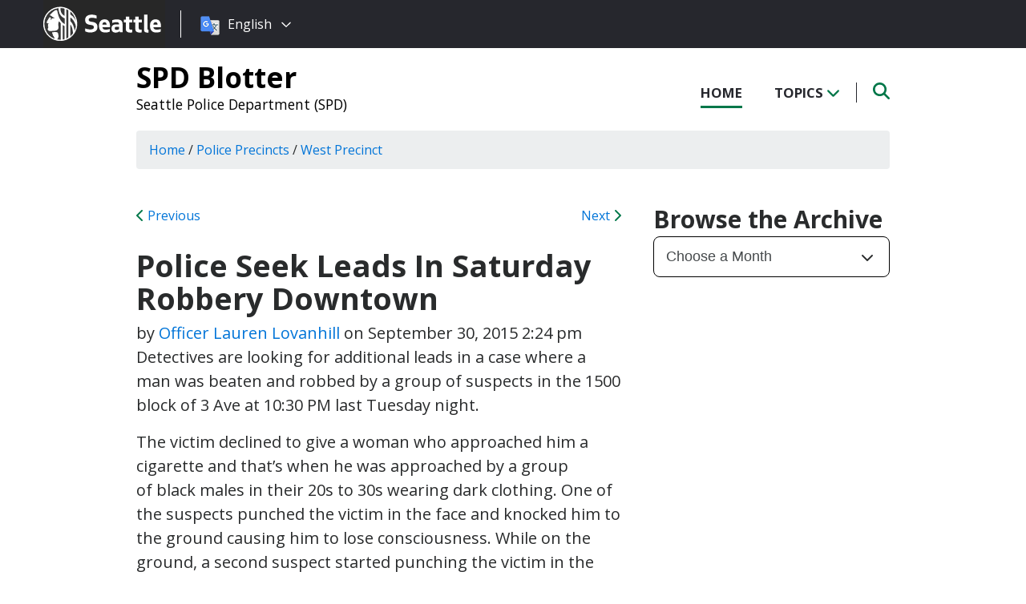

--- FILE ---
content_type: text/html; charset=UTF-8
request_url: https://spdblotter.seattle.gov/2015/09/30/police-seek-leads-in-saturday-robbery-downtown/
body_size: 12619
content:
<!DOCTYPE html PUBLIC "-//W3C//DTD XHTML 1.0 Transitional//EN" "http://www.w3.org/TR/xhtml1/DTD/xhtml1-transitional.dtd">
<html xmlns="http://www.w3.org/1999/xhtml" lang="en-US" xml:lang="en-US">
<head profile="http://gmpg.org/xfn/11">
<meta http-equiv="Content-Type" content="text/html; charset=UTF-8" />
	

<meta name="viewport" content="width=device-width, initial-scale=1" />
<meta name='robots' content='index, follow, max-image-preview:large, max-snippet:-1, max-video-preview:-1' />
	<style>img:is([sizes="auto" i], [sizes^="auto," i]) { contain-intrinsic-size: 3000px 1500px }</style>
	
	<!-- This site is optimized with the Yoast SEO plugin v26.8 - https://yoast.com/product/yoast-seo-wordpress/ -->
	<title>Police Seek Leads In Saturday Robbery Downtown - SPD Blotter</title>
	<link rel="canonical" href="https://spdblotter.seattle.gov/2015/09/30/police-seek-leads-in-saturday-robbery-downtown/" />
	<meta property="og:locale" content="en_US" />
	<meta property="og:type" content="article" />
	<meta property="og:title" content="Police Seek Leads In Saturday Robbery Downtown - SPD Blotter" />
	<meta property="og:description" content="Detectives are looking for additional leads in a case where a man was beaten and robbed by a group of suspects in the 1500 block of 3 Ave at 10:30 PM last Tuesday night. The victim declined to give a woman who approached him a cigarette and that&#8217;s when he was approached by a group [&hellip;]" />
	<meta property="og:url" content="https://spdblotter.seattle.gov/2015/09/30/police-seek-leads-in-saturday-robbery-downtown/" />
	<meta property="og:site_name" content="SPD Blotter" />
	<meta property="article:published_time" content="2015-09-30T21:24:49+00:00" />
	<meta name="author" content="Officer Lauren Lovanhill" />
	<meta name="twitter:card" content="summary_large_image" />
	<meta name="twitter:label1" content="Written by" />
	<meta name="twitter:data1" content="Officer Lauren Lovanhill" />
	<meta name="twitter:label2" content="Est. reading time" />
	<meta name="twitter:data2" content="1 minute" />
	<script type="application/ld+json" class="yoast-schema-graph">{"@context":"https://schema.org","@graph":[{"@type":"Article","@id":"https://spdblotter.seattle.gov/2015/09/30/police-seek-leads-in-saturday-robbery-downtown/#article","isPartOf":{"@id":"https://spdblotter.seattle.gov/2015/09/30/police-seek-leads-in-saturday-robbery-downtown/"},"author":{"name":"Officer Lauren Lovanhill","@id":"https://spdblotter.seattle.gov/#/schema/person/7192d69b7b9d15fd3f0bd0dae13ca9e1"},"headline":"Police Seek Leads In Saturday Robbery Downtown","datePublished":"2015-09-30T21:24:49+00:00","mainEntityOfPage":{"@id":"https://spdblotter.seattle.gov/2015/09/30/police-seek-leads-in-saturday-robbery-downtown/"},"wordCount":164,"articleSection":["West Precinct"],"inLanguage":"en-US"},{"@type":"WebPage","@id":"https://spdblotter.seattle.gov/2015/09/30/police-seek-leads-in-saturday-robbery-downtown/","url":"https://spdblotter.seattle.gov/2015/09/30/police-seek-leads-in-saturday-robbery-downtown/","name":"Police Seek Leads In Saturday Robbery Downtown - SPD Blotter","isPartOf":{"@id":"https://spdblotter.seattle.gov/#website"},"datePublished":"2015-09-30T21:24:49+00:00","author":{"@id":"https://spdblotter.seattle.gov/#/schema/person/7192d69b7b9d15fd3f0bd0dae13ca9e1"},"inLanguage":"en-US","potentialAction":[{"@type":"ReadAction","target":["https://spdblotter.seattle.gov/2015/09/30/police-seek-leads-in-saturday-robbery-downtown/"]}]},{"@type":"WebSite","@id":"https://spdblotter.seattle.gov/#website","url":"https://spdblotter.seattle.gov/","name":"SPD Blotter","description":"Seattle Police Department (SPD)","potentialAction":[{"@type":"SearchAction","target":{"@type":"EntryPoint","urlTemplate":"https://spdblotter.seattle.gov/?s={search_term_string}"},"query-input":{"@type":"PropertyValueSpecification","valueRequired":true,"valueName":"search_term_string"}}],"inLanguage":"en-US"},{"@type":"Person","@id":"https://spdblotter.seattle.gov/#/schema/person/7192d69b7b9d15fd3f0bd0dae13ca9e1","name":"Officer Lauren Lovanhill","image":{"@type":"ImageObject","inLanguage":"en-US","@id":"https://spdblotter.seattle.gov/#/schema/person/image/","url":"https://secure.gravatar.com/avatar/1631c60ecda1a64c10eddf0c3f9159938d8ea03240402fb7201f7c9b9ab2621a?s=96&d=http%3A%2F%2Fspdblotter.seattlemulti.wpengine.com%2F%2Fwp-content%2Fthemes%2Fcatalyst%2Fimages%2Fcustom-avatar.jpg&r=g","contentUrl":"https://secure.gravatar.com/avatar/1631c60ecda1a64c10eddf0c3f9159938d8ea03240402fb7201f7c9b9ab2621a?s=96&d=http%3A%2F%2Fspdblotter.seattlemulti.wpengine.com%2F%2Fwp-content%2Fthemes%2Fcatalyst%2Fimages%2Fcustom-avatar.jpg&r=g","caption":"Officer Lauren Lovanhill"},"url":"https://spdblotter.seattle.gov/author/lovanhl/"}]}</script>
	<!-- / Yoast SEO plugin. -->


<link rel='dns-prefetch' href='//platform-api.sharethis.com' />
<link rel='dns-prefetch' href='//kit.fontawesome.com' />
<link rel='dns-prefetch' href='//fonts.googleapis.com' />
<link rel='dns-prefetch' href='//maxcdn.bootstrapcdn.com' />
<link rel="alternate" type="application/rss+xml" title="SPD Blotter &raquo; Feed" href="https://spdblotter.seattle.gov/feed/" />
<link rel="alternate" type="application/rss+xml" title="SPD Blotter &raquo; Comments Feed" href="https://spdblotter.seattle.gov/comments/feed/" />
<script type="text/javascript">
/* <![CDATA[ */
window._wpemojiSettings = {"baseUrl":"https:\/\/s.w.org\/images\/core\/emoji\/16.0.1\/72x72\/","ext":".png","svgUrl":"https:\/\/s.w.org\/images\/core\/emoji\/16.0.1\/svg\/","svgExt":".svg","source":{"concatemoji":"https:\/\/spdblotter.seattle.gov\/wp-includes\/js\/wp-emoji-release.min.js?ver=6.8.3"}};
/*! This file is auto-generated */
!function(s,n){var o,i,e;function c(e){try{var t={supportTests:e,timestamp:(new Date).valueOf()};sessionStorage.setItem(o,JSON.stringify(t))}catch(e){}}function p(e,t,n){e.clearRect(0,0,e.canvas.width,e.canvas.height),e.fillText(t,0,0);var t=new Uint32Array(e.getImageData(0,0,e.canvas.width,e.canvas.height).data),a=(e.clearRect(0,0,e.canvas.width,e.canvas.height),e.fillText(n,0,0),new Uint32Array(e.getImageData(0,0,e.canvas.width,e.canvas.height).data));return t.every(function(e,t){return e===a[t]})}function u(e,t){e.clearRect(0,0,e.canvas.width,e.canvas.height),e.fillText(t,0,0);for(var n=e.getImageData(16,16,1,1),a=0;a<n.data.length;a++)if(0!==n.data[a])return!1;return!0}function f(e,t,n,a){switch(t){case"flag":return n(e,"\ud83c\udff3\ufe0f\u200d\u26a7\ufe0f","\ud83c\udff3\ufe0f\u200b\u26a7\ufe0f")?!1:!n(e,"\ud83c\udde8\ud83c\uddf6","\ud83c\udde8\u200b\ud83c\uddf6")&&!n(e,"\ud83c\udff4\udb40\udc67\udb40\udc62\udb40\udc65\udb40\udc6e\udb40\udc67\udb40\udc7f","\ud83c\udff4\u200b\udb40\udc67\u200b\udb40\udc62\u200b\udb40\udc65\u200b\udb40\udc6e\u200b\udb40\udc67\u200b\udb40\udc7f");case"emoji":return!a(e,"\ud83e\udedf")}return!1}function g(e,t,n,a){var r="undefined"!=typeof WorkerGlobalScope&&self instanceof WorkerGlobalScope?new OffscreenCanvas(300,150):s.createElement("canvas"),o=r.getContext("2d",{willReadFrequently:!0}),i=(o.textBaseline="top",o.font="600 32px Arial",{});return e.forEach(function(e){i[e]=t(o,e,n,a)}),i}function t(e){var t=s.createElement("script");t.src=e,t.defer=!0,s.head.appendChild(t)}"undefined"!=typeof Promise&&(o="wpEmojiSettingsSupports",i=["flag","emoji"],n.supports={everything:!0,everythingExceptFlag:!0},e=new Promise(function(e){s.addEventListener("DOMContentLoaded",e,{once:!0})}),new Promise(function(t){var n=function(){try{var e=JSON.parse(sessionStorage.getItem(o));if("object"==typeof e&&"number"==typeof e.timestamp&&(new Date).valueOf()<e.timestamp+604800&&"object"==typeof e.supportTests)return e.supportTests}catch(e){}return null}();if(!n){if("undefined"!=typeof Worker&&"undefined"!=typeof OffscreenCanvas&&"undefined"!=typeof URL&&URL.createObjectURL&&"undefined"!=typeof Blob)try{var e="postMessage("+g.toString()+"("+[JSON.stringify(i),f.toString(),p.toString(),u.toString()].join(",")+"));",a=new Blob([e],{type:"text/javascript"}),r=new Worker(URL.createObjectURL(a),{name:"wpTestEmojiSupports"});return void(r.onmessage=function(e){c(n=e.data),r.terminate(),t(n)})}catch(e){}c(n=g(i,f,p,u))}t(n)}).then(function(e){for(var t in e)n.supports[t]=e[t],n.supports.everything=n.supports.everything&&n.supports[t],"flag"!==t&&(n.supports.everythingExceptFlag=n.supports.everythingExceptFlag&&n.supports[t]);n.supports.everythingExceptFlag=n.supports.everythingExceptFlag&&!n.supports.flag,n.DOMReady=!1,n.readyCallback=function(){n.DOMReady=!0}}).then(function(){return e}).then(function(){var e;n.supports.everything||(n.readyCallback(),(e=n.source||{}).concatemoji?t(e.concatemoji):e.wpemoji&&e.twemoji&&(t(e.twemoji),t(e.wpemoji)))}))}((window,document),window._wpemojiSettings);
/* ]]> */
</script>
<style id='wp-emoji-styles-inline-css' type='text/css'>

	img.wp-smiley, img.emoji {
		display: inline !important;
		border: none !important;
		box-shadow: none !important;
		height: 1em !important;
		width: 1em !important;
		margin: 0 0.07em !important;
		vertical-align: -0.1em !important;
		background: none !important;
		padding: 0 !important;
	}
</style>
<link rel='stylesheet' id='wp-block-library-css' href='https://spdblotter.seattle.gov/wp-includes/css/dist/block-library/style.min.css?ver=6.8.3' type='text/css' media='all' />
<style id='classic-theme-styles-inline-css' type='text/css'>
/*! This file is auto-generated */
.wp-block-button__link{color:#fff;background-color:#32373c;border-radius:9999px;box-shadow:none;text-decoration:none;padding:calc(.667em + 2px) calc(1.333em + 2px);font-size:1.125em}.wp-block-file__button{background:#32373c;color:#fff;text-decoration:none}
</style>
<style id='global-styles-inline-css' type='text/css'>
:root{--wp--preset--aspect-ratio--square: 1;--wp--preset--aspect-ratio--4-3: 4/3;--wp--preset--aspect-ratio--3-4: 3/4;--wp--preset--aspect-ratio--3-2: 3/2;--wp--preset--aspect-ratio--2-3: 2/3;--wp--preset--aspect-ratio--16-9: 16/9;--wp--preset--aspect-ratio--9-16: 9/16;--wp--preset--color--black: #000000;--wp--preset--color--cyan-bluish-gray: #abb8c3;--wp--preset--color--white: #ffffff;--wp--preset--color--pale-pink: #f78da7;--wp--preset--color--vivid-red: #cf2e2e;--wp--preset--color--luminous-vivid-orange: #ff6900;--wp--preset--color--luminous-vivid-amber: #fcb900;--wp--preset--color--light-green-cyan: #7bdcb5;--wp--preset--color--vivid-green-cyan: #00d084;--wp--preset--color--pale-cyan-blue: #8ed1fc;--wp--preset--color--vivid-cyan-blue: #0693e3;--wp--preset--color--vivid-purple: #9b51e0;--wp--preset--gradient--vivid-cyan-blue-to-vivid-purple: linear-gradient(135deg,rgba(6,147,227,1) 0%,rgb(155,81,224) 100%);--wp--preset--gradient--light-green-cyan-to-vivid-green-cyan: linear-gradient(135deg,rgb(122,220,180) 0%,rgb(0,208,130) 100%);--wp--preset--gradient--luminous-vivid-amber-to-luminous-vivid-orange: linear-gradient(135deg,rgba(252,185,0,1) 0%,rgba(255,105,0,1) 100%);--wp--preset--gradient--luminous-vivid-orange-to-vivid-red: linear-gradient(135deg,rgba(255,105,0,1) 0%,rgb(207,46,46) 100%);--wp--preset--gradient--very-light-gray-to-cyan-bluish-gray: linear-gradient(135deg,rgb(238,238,238) 0%,rgb(169,184,195) 100%);--wp--preset--gradient--cool-to-warm-spectrum: linear-gradient(135deg,rgb(74,234,220) 0%,rgb(151,120,209) 20%,rgb(207,42,186) 40%,rgb(238,44,130) 60%,rgb(251,105,98) 80%,rgb(254,248,76) 100%);--wp--preset--gradient--blush-light-purple: linear-gradient(135deg,rgb(255,206,236) 0%,rgb(152,150,240) 100%);--wp--preset--gradient--blush-bordeaux: linear-gradient(135deg,rgb(254,205,165) 0%,rgb(254,45,45) 50%,rgb(107,0,62) 100%);--wp--preset--gradient--luminous-dusk: linear-gradient(135deg,rgb(255,203,112) 0%,rgb(199,81,192) 50%,rgb(65,88,208) 100%);--wp--preset--gradient--pale-ocean: linear-gradient(135deg,rgb(255,245,203) 0%,rgb(182,227,212) 50%,rgb(51,167,181) 100%);--wp--preset--gradient--electric-grass: linear-gradient(135deg,rgb(202,248,128) 0%,rgb(113,206,126) 100%);--wp--preset--gradient--midnight: linear-gradient(135deg,rgb(2,3,129) 0%,rgb(40,116,252) 100%);--wp--preset--font-size--small: 13px;--wp--preset--font-size--medium: 20px;--wp--preset--font-size--large: 36px;--wp--preset--font-size--x-large: 42px;--wp--preset--spacing--20: 0.44rem;--wp--preset--spacing--30: 0.67rem;--wp--preset--spacing--40: 1rem;--wp--preset--spacing--50: 1.5rem;--wp--preset--spacing--60: 2.25rem;--wp--preset--spacing--70: 3.38rem;--wp--preset--spacing--80: 5.06rem;--wp--preset--shadow--natural: 6px 6px 9px rgba(0, 0, 0, 0.2);--wp--preset--shadow--deep: 12px 12px 50px rgba(0, 0, 0, 0.4);--wp--preset--shadow--sharp: 6px 6px 0px rgba(0, 0, 0, 0.2);--wp--preset--shadow--outlined: 6px 6px 0px -3px rgba(255, 255, 255, 1), 6px 6px rgba(0, 0, 0, 1);--wp--preset--shadow--crisp: 6px 6px 0px rgba(0, 0, 0, 1);}:where(.is-layout-flex){gap: 0.5em;}:where(.is-layout-grid){gap: 0.5em;}body .is-layout-flex{display: flex;}.is-layout-flex{flex-wrap: wrap;align-items: center;}.is-layout-flex > :is(*, div){margin: 0;}body .is-layout-grid{display: grid;}.is-layout-grid > :is(*, div){margin: 0;}:where(.wp-block-columns.is-layout-flex){gap: 2em;}:where(.wp-block-columns.is-layout-grid){gap: 2em;}:where(.wp-block-post-template.is-layout-flex){gap: 1.25em;}:where(.wp-block-post-template.is-layout-grid){gap: 1.25em;}.has-black-color{color: var(--wp--preset--color--black) !important;}.has-cyan-bluish-gray-color{color: var(--wp--preset--color--cyan-bluish-gray) !important;}.has-white-color{color: var(--wp--preset--color--white) !important;}.has-pale-pink-color{color: var(--wp--preset--color--pale-pink) !important;}.has-vivid-red-color{color: var(--wp--preset--color--vivid-red) !important;}.has-luminous-vivid-orange-color{color: var(--wp--preset--color--luminous-vivid-orange) !important;}.has-luminous-vivid-amber-color{color: var(--wp--preset--color--luminous-vivid-amber) !important;}.has-light-green-cyan-color{color: var(--wp--preset--color--light-green-cyan) !important;}.has-vivid-green-cyan-color{color: var(--wp--preset--color--vivid-green-cyan) !important;}.has-pale-cyan-blue-color{color: var(--wp--preset--color--pale-cyan-blue) !important;}.has-vivid-cyan-blue-color{color: var(--wp--preset--color--vivid-cyan-blue) !important;}.has-vivid-purple-color{color: var(--wp--preset--color--vivid-purple) !important;}.has-black-background-color{background-color: var(--wp--preset--color--black) !important;}.has-cyan-bluish-gray-background-color{background-color: var(--wp--preset--color--cyan-bluish-gray) !important;}.has-white-background-color{background-color: var(--wp--preset--color--white) !important;}.has-pale-pink-background-color{background-color: var(--wp--preset--color--pale-pink) !important;}.has-vivid-red-background-color{background-color: var(--wp--preset--color--vivid-red) !important;}.has-luminous-vivid-orange-background-color{background-color: var(--wp--preset--color--luminous-vivid-orange) !important;}.has-luminous-vivid-amber-background-color{background-color: var(--wp--preset--color--luminous-vivid-amber) !important;}.has-light-green-cyan-background-color{background-color: var(--wp--preset--color--light-green-cyan) !important;}.has-vivid-green-cyan-background-color{background-color: var(--wp--preset--color--vivid-green-cyan) !important;}.has-pale-cyan-blue-background-color{background-color: var(--wp--preset--color--pale-cyan-blue) !important;}.has-vivid-cyan-blue-background-color{background-color: var(--wp--preset--color--vivid-cyan-blue) !important;}.has-vivid-purple-background-color{background-color: var(--wp--preset--color--vivid-purple) !important;}.has-black-border-color{border-color: var(--wp--preset--color--black) !important;}.has-cyan-bluish-gray-border-color{border-color: var(--wp--preset--color--cyan-bluish-gray) !important;}.has-white-border-color{border-color: var(--wp--preset--color--white) !important;}.has-pale-pink-border-color{border-color: var(--wp--preset--color--pale-pink) !important;}.has-vivid-red-border-color{border-color: var(--wp--preset--color--vivid-red) !important;}.has-luminous-vivid-orange-border-color{border-color: var(--wp--preset--color--luminous-vivid-orange) !important;}.has-luminous-vivid-amber-border-color{border-color: var(--wp--preset--color--luminous-vivid-amber) !important;}.has-light-green-cyan-border-color{border-color: var(--wp--preset--color--light-green-cyan) !important;}.has-vivid-green-cyan-border-color{border-color: var(--wp--preset--color--vivid-green-cyan) !important;}.has-pale-cyan-blue-border-color{border-color: var(--wp--preset--color--pale-cyan-blue) !important;}.has-vivid-cyan-blue-border-color{border-color: var(--wp--preset--color--vivid-cyan-blue) !important;}.has-vivid-purple-border-color{border-color: var(--wp--preset--color--vivid-purple) !important;}.has-vivid-cyan-blue-to-vivid-purple-gradient-background{background: var(--wp--preset--gradient--vivid-cyan-blue-to-vivid-purple) !important;}.has-light-green-cyan-to-vivid-green-cyan-gradient-background{background: var(--wp--preset--gradient--light-green-cyan-to-vivid-green-cyan) !important;}.has-luminous-vivid-amber-to-luminous-vivid-orange-gradient-background{background: var(--wp--preset--gradient--luminous-vivid-amber-to-luminous-vivid-orange) !important;}.has-luminous-vivid-orange-to-vivid-red-gradient-background{background: var(--wp--preset--gradient--luminous-vivid-orange-to-vivid-red) !important;}.has-very-light-gray-to-cyan-bluish-gray-gradient-background{background: var(--wp--preset--gradient--very-light-gray-to-cyan-bluish-gray) !important;}.has-cool-to-warm-spectrum-gradient-background{background: var(--wp--preset--gradient--cool-to-warm-spectrum) !important;}.has-blush-light-purple-gradient-background{background: var(--wp--preset--gradient--blush-light-purple) !important;}.has-blush-bordeaux-gradient-background{background: var(--wp--preset--gradient--blush-bordeaux) !important;}.has-luminous-dusk-gradient-background{background: var(--wp--preset--gradient--luminous-dusk) !important;}.has-pale-ocean-gradient-background{background: var(--wp--preset--gradient--pale-ocean) !important;}.has-electric-grass-gradient-background{background: var(--wp--preset--gradient--electric-grass) !important;}.has-midnight-gradient-background{background: var(--wp--preset--gradient--midnight) !important;}.has-small-font-size{font-size: var(--wp--preset--font-size--small) !important;}.has-medium-font-size{font-size: var(--wp--preset--font-size--medium) !important;}.has-large-font-size{font-size: var(--wp--preset--font-size--large) !important;}.has-x-large-font-size{font-size: var(--wp--preset--font-size--x-large) !important;}
:where(.wp-block-post-template.is-layout-flex){gap: 1.25em;}:where(.wp-block-post-template.is-layout-grid){gap: 1.25em;}
:where(.wp-block-columns.is-layout-flex){gap: 2em;}:where(.wp-block-columns.is-layout-grid){gap: 2em;}
:root :where(.wp-block-pullquote){font-size: 1.5em;line-height: 1.6;}
</style>
<link rel='stylesheet' id='share-this-share-buttons-sticky-css' href='https://spdblotter.seattle.gov/wp-content/plugins/sharethis-share-buttons/css/mu-style.css?ver=1754714307' type='text/css' media='all' />
<link rel='stylesheet' id='font-montserrat-css' href='https://fonts.googleapis.com/css?family=Montserrat%3A700&#038;ver=6.8.3' type='text/css' media='all' />
<link rel='stylesheet' id='font-open-sans-css' href='https://fonts.googleapis.com/css?family=Open+Sans%3A400%2C700%2C800%2C600%2C300&#038;ver=6.8.3' type='text/css' media='all' />
<link rel='stylesheet' id='css-bootstrap-css' href='https://maxcdn.bootstrapcdn.com/bootstrap/4.0.0-alpha.6/css/bootstrap.min.css?ver=6.8.3' type='text/css' media='all' />
<link rel='stylesheet' id='sea18-css' href='https://spdblotter.seattle.gov/wp-content/themes/genesis-sea/style.css?ver=1.0.0' type='text/css' media='all' />
<script type="text/javascript" src="//platform-api.sharethis.com/js/sharethis.js?ver=2.3.6#property=6539cb5947b72500190cf821&amp;product=-buttons&amp;source=sharethis-share-buttons-wordpress" id="share-this-share-buttons-mu-js"></script>
<script type="text/javascript" src="https://spdblotter.seattle.gov/wp-includes/js/jquery/jquery.min.js?ver=3.7.1" id="jquery-core-js"></script>
<script type="text/javascript" src="https://spdblotter.seattle.gov/wp-includes/js/jquery/jquery-migrate.min.js?ver=3.4.1" id="jquery-migrate-js"></script>
<script type="text/javascript" src="https://spdblotter.seattle.gov/wp-content/themes/genesis-sea/assets/js/main.js?ver=1.0" id="js-main-js"></script>
<script type="text/javascript" src="https://kit.fontawesome.com/4ead295390.js?ver=6.8.3" id="js-fontawesome-js"></script>
<script type="text/javascript" src="https://spdblotter.seattle.gov/wp-content/themes/genesis-sea/assets/js/autoSeaBrand.js?ver=1.0" id="js-seabrand-js"></script>
<!--[if lt IE 9]>
<script type="text/javascript" src="https://spdblotter.seattle.gov/wp-content/themes/genesis/lib/js/html5shiv.min.js?ver=3.7.3" id="html5shiv-js"></script>
<![endif]-->
<link rel="https://api.w.org/" href="https://spdblotter.seattle.gov/wp-json/" /><link rel="alternate" title="JSON" type="application/json" href="https://spdblotter.seattle.gov/wp-json/wp/v2/posts/26826" /><link rel="EditURI" type="application/rsd+xml" title="RSD" href="https://spdblotter.seattle.gov/xmlrpc.php?rsd" />
<link rel='shortlink' href='https://spdblotter.seattle.gov/?p=26826' />
<link rel="alternate" title="oEmbed (JSON)" type="application/json+oembed" href="https://spdblotter.seattle.gov/wp-json/oembed/1.0/embed?url=https%3A%2F%2Fspdblotter.seattle.gov%2F2015%2F09%2F30%2Fpolice-seek-leads-in-saturday-robbery-downtown%2F" />
<link rel="alternate" title="oEmbed (XML)" type="text/xml+oembed" href="https://spdblotter.seattle.gov/wp-json/oembed/1.0/embed?url=https%3A%2F%2Fspdblotter.seattle.gov%2F2015%2F09%2F30%2Fpolice-seek-leads-in-saturday-robbery-downtown%2F&#038;format=xml" />
<!-- Crazy Egg Script -->
<script type="text/javascript" src="//script.crazyegg.com/pages/scripts/0010/8436.js" async="async"></script>

<script type='text/javascript'>
(function (d, t) {
  var bh = d.createElement(t), s = d.getElementsByTagName(t)[0];
  bh.type = 'text/javascript';
  bh.src = 'https://www.bugherd.com/sidebarv2.js?apikey=axxv9648hkbzj5ahevmmjq';
  s.parentNode.insertBefore(bh, s);
  })(document, 'script');
</script><link rel="icon" href="https://spdblotter.seattle.gov/wp-content/uploads/sites/11/2019/04/cropped-CS_logo_816bbt-32x32.jpg" sizes="32x32" />
<link rel="icon" href="https://spdblotter.seattle.gov/wp-content/uploads/sites/11/2019/04/cropped-CS_logo_816bbt-192x192.jpg" sizes="192x192" />
<link rel="apple-touch-icon" href="https://spdblotter.seattle.gov/wp-content/uploads/sites/11/2019/04/cropped-CS_logo_816bbt-180x180.jpg" />
<meta name="msapplication-TileImage" content="https://spdblotter.seattle.gov/wp-content/uploads/sites/11/2019/04/cropped-CS_logo_816bbt-270x270.jpg" />
		<style type="text/css" id="wp-custom-css">
			/* Featured Posts Sidebar Widget */
.youMightAlsoLike h2 {
	display: none;
}

/* Significant Incident Reports Page */
.page-id-33964 .entry-content .featureImage,
.page-id-33964 #sidebar
{ display: none; }


/* Trending Tags */
.trendingTags {
    display: none;
}		</style>
		
<link rel="apple-touch-icon-precomposed" sizes="57x57" href="/wp-content/themes/genesis-sea/assets/ico/apple-touch-icon-57x57.png" />
<link rel="apple-touch-icon-precomposed" sizes="114x114" href="/wp-content/themes/genesis-sea/assets/ico/apple-touch-icon-114x114.png" />
<link rel="apple-touch-icon-precomposed" sizes="72x72" href="/wp-content/themes/genesis-sea/assets/ico/apple-touch-icon-72x72.png" />
<link rel="apple-touch-icon-precomposed" sizes="144x144" href="/wp-content/themes/genesis-sea/assets/ico/apple-touch-icon-144x144.png" />
<link rel="apple-touch-icon-precomposed" sizes="60x60" href="/wp-content/themes/genesis-sea/assets/ico/apple-touch-icon-60x60.png" />
<link rel="apple-touch-icon-precomposed" sizes="120x120" href="/wp-content/themes/genesis-sea/assets/ico/apple-touch-icon-120x120.png" />
<link rel="apple-touch-icon-precomposed" sizes="76x76" href="/wp-content/themes/genesis-sea/assets/ico/apple-touch-icon-76x76.png" />
<link rel="apple-touch-icon-precomposed" sizes="152x152" href="/wp-content/themes/genesis-sea/assets/ico/apple-touch-icon-152x152.png" />
<link rel="icon" type="image/png" href="/wp-content/themes/genesis-sea/assets/ico/favicon-196x196.png" sizes="196x196" />
<link rel="icon" type="image/png" href="/wp-content/themes/genesis-sea/assets/ico/favicon-96x96.png" sizes="96x96" />
<link rel="icon" type="image/png" href="/wp-content/themes/genesis-sea/assets/ico/favicon-32x32.png" sizes="32x32" />
<link rel="icon" type="image/png" href="/wp-content/themes/genesis-sea/assets/ico/favicon-16x16.png" sizes="16x16" />
<link rel="icon" type="image/png" href="/wp-content/themes/genesis-sea/assets/ico/favicon-128.png" sizes="128x128" />
<link rel="shortcut icon" href="/wp-content/themes/genesis-sea/assets/ico/favicon.ico" type="image/x-icon">
<link rel="icon" href="/wp-content/themes/genesis-sea/assets/ico/favicon.ico" type="image/x-icon">
<meta name="application-name" content="&nbsp;" />
<meta name="msapplication-TileColor" content="#FFFFFF" />
<meta name="msapplication-TileImage" content="/wp-content/themes/genesis-sea/assets/ico/mstile-144x144.png" />
<meta name="msapplication-square70x70logo" content="/wp-content/themes/genesis-sea/assets/ico/mstile-70x70.png" />
<meta name="msapplication-square150x150logo" content="/wp-content/themes/genesis-sea/assets/ico/mstile-150x150.png" />
<meta name="msapplication-wide310x150logo" content="/wp-content/themes/genesis-sea/assets/ico/mstile-310x150.png" />
<meta name="msapplication-square310x310logo" content="/wp-content/themes/genesis-sea/assets/ico/mstile-310x310.png" /> 


    <!-- Universal Analytics Start -->
    <script>
    (function(i,s,o,g,r,a,m){i['GoogleAnalyticsObject']=r;i[r]=i[r]||function(){
    (i[r].q=i[r].q||[]).push(arguments)},i[r].l=1*new Date();a=s.createElement(o),
    m=s.getElementsByTagName(o)[0];a.async=1;a.src=g;m.parentNode.insertBefore(a,m)
    })(window,document,'script','//www.google-analytics.com/analytics.js','ga');

    ga('create', 'UA-25480780-1', 'auto');
    ga('create', 'UA-42479108-1','auto', {'name': 'rollup'}); // create rolltracker
    ga('send', 'pageview');  // blogs-gatc
    ga('rollup.send', 'pageview');  // Send pageview to rollup tracker.
    </script>
    <!-- Universal Analytics End -->

    <!-- Global site tag (gtag.js) - Google Analytics -->
    <script async src="https://www.googletagmanager.com/gtag/js?id=G-KQ5MT81MZG"></script>
    <script>
    window.dataLayer = window.dataLayer || [];
    function gtag(){dataLayer.push(arguments);}
    gtag('js', new Date());

    gtag('config', 'G-KQ5MT81MZG');
    </script>



<!--[if lt IE 9]>
    <script src="//html5shiv.googlecode.com/svn/trunk/html5.js"></script>
    <script>window.html5 || document.write('<script src="js/vendor/html5shiv.js"><\/script>')</script>
<![endif]-->
</head>
<!--[if lt IE 8]>
    <p class="browserupgrade">You are using an <strong>outdated</strong> browser. Please <a href="http://browsehappy.com/">upgrade your browser</a> to improve your experience.</p>
<![endif]-->


<body class="wp-singular post-template-default single single-post postid-26826 single-format-standard wp-theme-genesis wp-child-theme-genesis-sea content-sidebar">

<script>
    var seaBrandConfig = {
        translation: true,
        search: false,
        footer: false,
    }  
</script>
<div id="deptHeader">
    <div class="container">
        <div id="deptInfo">            
            <a href="/" class="blogTitle">SPD Blotter</a>

                            <a href="https://www.seattle.gov/police" target="_blank" class="deptTitle">Seattle Police Department (SPD)</a>
                    </div>
        <div id="top-nav_Wrap">
            <nav id="top-nav">
                <ul id="top-nav_List">
                    <li><a href="/" >Home</a></li>
                    <li><button id="topicToggle" class="current-menu-item">Topics <i class="fas fa-chevron-down"></i></button></li>
                                        <li><button id="searchToggle" class=""><span class="fa-solid fa-search"></span></button></li>
                </ul>
            </nav>
            <div id="top-nav_LeftGradient">
                <svg width="100%" height="25">
                    <linearGradient id="grad1" x1="0%" y1="0%" x2="100%" y2="0%">
                        <stop offset="0%" style="stop-color:rgb(255,255,255);stop-opacity:1" />
                        <stop offset="100%" style="stop-color:rgb(255,255,255);stop-opacity:0" />
                    </linearGradient>
                    <rect width="100%" height="25" style="fill:url(#grad1);" />
                </svg>
            </div>
            <div id="top-nav_RightGradient">
                <svg width="100%" height="25">
                    <linearGradient id="grad2" x1="100%" y1="0%" x2="0%" y2="0%">
                        <stop offset="0%" style="stop-color:rgb(255,255,255);stop-opacity:1" />
                        <stop offset="100%" style="stop-color:rgb(255,255,255);stop-opacity:0" />
                    </linearGradient>
                    <rect width="100%" height="25" style="fill:url(#grad2);" />
                </svg>
            </div>
        </div>
    </div>
</div>
<div id="search" class="">
    <div class="container">
        <form role="search" method="get" action="/">
            <label for="qS" class="sr-only">Search</label>
            <input id="qS" type="text" class="form-control" name="s" placeholder="Type then hit enter to search..." aria-labeledby="searchButton">
            <button id="searchButton" type="submit" class="btn" name="btnSearch" value="Search">
                Search
            </button>                                               
        </form>
    </div>
</div>
<div id="topics">
    <div class="container">
        <h2>Find Posts By Topic</h2>
        <div id="subnav"><ul id="menu-topics-nav" class="menu genesis-nav-menu menu-secondary"><li id="menu-item-33091" class="menu-item menu-item-type-taxonomy menu-item-object-category current-post-ancestor menu-item-has-children menu-item-33091"><a href="https://spdblotter.seattle.gov/category/police-precincts/">Police Precincts</a>
<ul class="sub-menu">
	<li id="menu-item-33092" class="menu-item menu-item-type-taxonomy menu-item-object-category menu-item-33092"><a href="https://spdblotter.seattle.gov/category/police-precincts/east-precinct/">East Precinct</a></li>
	<li id="menu-item-33093" class="menu-item menu-item-type-taxonomy menu-item-object-category menu-item-33093"><a href="https://spdblotter.seattle.gov/category/police-precincts/north-precinct/">North Precinct</a></li>
	<li id="menu-item-33095" class="menu-item menu-item-type-taxonomy menu-item-object-category menu-item-33095"><a href="https://spdblotter.seattle.gov/category/police-precincts/sw-precinct/">Southwest Precinct</a></li>
	<li id="menu-item-33094" class="menu-item menu-item-type-taxonomy menu-item-object-category menu-item-33094"><a href="https://spdblotter.seattle.gov/category/police-precincts/south-precinct/">South Precinct</a></li>
	<li id="menu-item-33096" class="menu-item menu-item-type-taxonomy menu-item-object-category current-post-ancestor current-menu-parent current-post-parent menu-item-33096"><a href="https://spdblotter.seattle.gov/category/police-precincts/west-precinct/">West Precinct</a></li>
</ul>
</li>
<li id="menu-item-33086" class="menu-item menu-item-type-taxonomy menu-item-object-category menu-item-33086"><a href="https://spdblotter.seattle.gov/category/data/">Data and Crime Trends</a></li>
<li id="menu-item-33087" class="menu-item menu-item-type-taxonomy menu-item-object-category menu-item-has-children menu-item-33087"><a href="https://spdblotter.seattle.gov/category/investigations/">Investigations</a>
<ul class="sub-menu">
	<li id="menu-item-33088" class="menu-item menu-item-type-taxonomy menu-item-object-category menu-item-33088"><a href="https://spdblotter.seattle.gov/category/investigations/2018_homicides/">2018 Homicides</a></li>
	<li id="menu-item-33089" class="menu-item menu-item-type-taxonomy menu-item-object-category menu-item-33089"><a href="https://spdblotter.seattle.gov/category/investigations/2019-homicides/">2019 Homicides</a></li>
	<li id="menu-item-33090" class="menu-item menu-item-type-taxonomy menu-item-object-category menu-item-33090"><a href="https://spdblotter.seattle.gov/category/investigations/2020-homicides/">2020 Homicides</a></li>
</ul>
</li>
<li id="menu-item-33097" class="menu-item menu-item-type-taxonomy menu-item-object-category menu-item-has-children menu-item-33097"><a href="https://spdblotter.seattle.gov/category/statements-and-news-releases/">Statements and News Releases</a>
<ul class="sub-menu">
	<li id="menu-item-33099" class="menu-item menu-item-type-taxonomy menu-item-object-category menu-item-33099"><a href="https://spdblotter.seattle.gov/category/statements-and-news-releases/chief-of-police/">Chief of Police</a></li>
	<li id="menu-item-33101" class="menu-item menu-item-type-taxonomy menu-item-object-category menu-item-33101"><a href="https://spdblotter.seattle.gov/category/statements-and-news-releases/news-releases/">News Releases</a></li>
	<li id="menu-item-33100" class="menu-item menu-item-type-taxonomy menu-item-object-category menu-item-33100"><a href="https://spdblotter.seattle.gov/category/statements-and-news-releases/events/">Events</a></li>
	<li id="menu-item-33098" class="menu-item menu-item-type-taxonomy menu-item-object-category menu-item-33098"><a href="https://spdblotter.seattle.gov/category/statements-and-news-releases/alerts-community-outreach/">Alerts</a></li>
</ul>
</li>
<li id="menu-item-33084" class="menu-item menu-item-type-taxonomy menu-item-object-category menu-item-33084"><a href="https://spdblotter.seattle.gov/category/community-outreach/">Community Outreach</a></li>
<li id="menu-item-33102" class="menu-item menu-item-type-taxonomy menu-item-object-category menu-item-33102"><a href="https://spdblotter.seattle.gov/category/traffic/">Traffic and Collisions</a></li>
<li id="menu-item-33973" class="menu-item menu-item-type-post_type menu-item-object-page menu-item-33973"><a href="https://spdblotter.seattle.gov/significant-incident-reports/">Significant Incident Reports</a></li>
</ul></div>    </div>
</div>


<div class="container"><div class="breadcrumb"><a href="https://spdblotter.seattle.gov/"><span class="breadcrumb-link-text-wrap" itemprop="name">Home</span></a> <span aria-label="breadcrumb separator">/</span> <a href="https://spdblotter.seattle.gov/category/police-precincts/"><span class="breadcrumb-link-text-wrap" itemprop="name">Police Precincts</span></a> <span aria-label="breadcrumb separator">/</span> <a href="https://spdblotter.seattle.gov/category/police-precincts/west-precinct/"><span class="breadcrumb-link-text-wrap" itemprop="name">West Precinct</span></a></div><div id="content-sidebar-wrap"><div id="content" class="hfeed"><div class="next-prev"><a href="https://spdblotter.seattle.gov/2015/09/30/teens-arrested-for-attempted-burglary-on-beacon-hill/" rel="prev"><i class="fas fa-chevron-left"></i> Previous</a><a href="https://spdblotter.seattle.gov/2015/09/30/officers-investigating-after-shots-fired-in-belltown/" rel="next">Next <i class="fas fa-chevron-right"></i></a></div><div class="post-26826 post type-post status-publish format-standard hentry category-west-precinct entry"><h1 class="entry-title">Police Seek Leads In Saturday Robbery Downtown</h1>
<div class="post-info">by <span class="author vcard"><span class="fn"><a href="https://spdblotter.seattle.gov/author/lovanhl/" rel="author">Officer Lauren Lovanhill</a></span></span> on <span class="date published time" title="2015-09-30T14:24:49-07:00">September 30, 2015 2:24 pm</span> </div><div class="entry-content"><div style="margin-top: 0px; margin-bottom: 0px;" class="sharethis-inline-share-buttons" ></div><p class="entry-header">Detectives are looking for additional leads in a case where a man was beaten and robbed by a group of suspects in the 1500 block of 3 Ave at 10:30 PM last Tuesday night.</p>
<p class="entry-header">The victim declined to give a woman who approached him a cigarette and that&#8217;s when he was approached by a group of black males in their 20s to 30s wearing dark clothing. One of the suspects punched the victim in the face and knocked him to the ground causing him to lose consciousness. While on the ground, a second suspect started punching the victim in the face and kicking him. The suspect also removed the victim&#8217;s wallet from his back pants pocket.</p>
<p class="entry-header">Medics transported the victim to Harborview Medical Center for treatment.</p>
<p class="entry-header">SPD detectives have obtained security video of the fight, but are asking anyone else who may have witnessed the incident or who recognize anyone in the video, to call the Robbery Unit at (206) 684-5535.</p>
<p><iframe src="https://www.youtube.com/embed/4idBxBHNcNI" width="560" height="315" frameborder="0" allowfullscreen="allowfullscreen"></iframe></p>
</div><div class="post-meta"><span class="categories">Filed Under: <a href="https://spdblotter.seattle.gov/category/police-precincts/west-precinct/" rel="category tag">West Precinct</a></span> <div class="sharethis-inline-share-buttons"></div></div></div><div class="next-prev"><a href="https://spdblotter.seattle.gov/2015/09/30/teens-arrested-for-attempted-burglary-on-beacon-hill/" rel="prev"><i class="fas fa-chevron-left"></i> Previous</a><a href="https://spdblotter.seattle.gov/2015/09/30/officers-investigating-after-shots-fired-in-belltown/" rel="next">Next <i class="fas fa-chevron-right"></i></a></div></div><div id="sidebar" class="sidebar widget-area"><div class="widget widget-archive">
					<h4>Browse the Archive</h4>
					<div class="select-container">
						<select class="form-control form-control-lg" name="archive-dropdown" aria-label="Choose a Month" onchange="document.location.href=this.options[this.selectedIndex].value;">
			    			<option value="">Choose a Month</option>	<option value='https://spdblotter.seattle.gov/2026/01/'> January 2026 &nbsp;(65)</option>
	<option value='https://spdblotter.seattle.gov/2025/12/'> December 2025 &nbsp;(64)</option>
	<option value='https://spdblotter.seattle.gov/2025/11/'> November 2025 &nbsp;(55)</option>
	<option value='https://spdblotter.seattle.gov/2025/10/'> October 2025 &nbsp;(86)</option>
	<option value='https://spdblotter.seattle.gov/2025/09/'> September 2025 &nbsp;(71)</option>
	<option value='https://spdblotter.seattle.gov/2025/08/'> August 2025 &nbsp;(73)</option>
	<option value='https://spdblotter.seattle.gov/2025/07/'> July 2025 &nbsp;(73)</option>
	<option value='https://spdblotter.seattle.gov/2025/06/'> June 2025 &nbsp;(70)</option>
	<option value='https://spdblotter.seattle.gov/2025/05/'> May 2025 &nbsp;(66)</option>
	<option value='https://spdblotter.seattle.gov/2025/04/'> April 2025 &nbsp;(59)</option>
	<option value='https://spdblotter.seattle.gov/2025/03/'> March 2025 &nbsp;(61)</option>
	<option value='https://spdblotter.seattle.gov/2025/02/'> February 2025 &nbsp;(53)</option>
	<option value='https://spdblotter.seattle.gov/2025/01/'> January 2025 &nbsp;(55)</option>
	<option value='https://spdblotter.seattle.gov/2024/12/'> December 2024 &nbsp;(57)</option>
	<option value='https://spdblotter.seattle.gov/2024/11/'> November 2024 &nbsp;(48)</option>
	<option value='https://spdblotter.seattle.gov/2024/10/'> October 2024 &nbsp;(58)</option>
	<option value='https://spdblotter.seattle.gov/2024/09/'> September 2024 &nbsp;(47)</option>
	<option value='https://spdblotter.seattle.gov/2024/08/'> August 2024 &nbsp;(62)</option>
	<option value='https://spdblotter.seattle.gov/2024/07/'> July 2024 &nbsp;(71)</option>
	<option value='https://spdblotter.seattle.gov/2024/06/'> June 2024 &nbsp;(65)</option>
	<option value='https://spdblotter.seattle.gov/2024/05/'> May 2024 &nbsp;(67)</option>
	<option value='https://spdblotter.seattle.gov/2024/04/'> April 2024 &nbsp;(54)</option>
	<option value='https://spdblotter.seattle.gov/2024/03/'> March 2024 &nbsp;(55)</option>
	<option value='https://spdblotter.seattle.gov/2024/02/'> February 2024 &nbsp;(62)</option>
	<option value='https://spdblotter.seattle.gov/2024/01/'> January 2024 &nbsp;(64)</option>
	<option value='https://spdblotter.seattle.gov/2023/12/'> December 2023 &nbsp;(51)</option>
	<option value='https://spdblotter.seattle.gov/2023/11/'> November 2023 &nbsp;(65)</option>
	<option value='https://spdblotter.seattle.gov/2023/10/'> October 2023 &nbsp;(60)</option>
	<option value='https://spdblotter.seattle.gov/2023/09/'> September 2023 &nbsp;(60)</option>
	<option value='https://spdblotter.seattle.gov/2023/08/'> August 2023 &nbsp;(75)</option>
	<option value='https://spdblotter.seattle.gov/2023/07/'> July 2023 &nbsp;(64)</option>
	<option value='https://spdblotter.seattle.gov/2023/06/'> June 2023 &nbsp;(69)</option>
	<option value='https://spdblotter.seattle.gov/2023/05/'> May 2023 &nbsp;(70)</option>
	<option value='https://spdblotter.seattle.gov/2023/04/'> April 2023 &nbsp;(76)</option>
	<option value='https://spdblotter.seattle.gov/2023/03/'> March 2023 &nbsp;(98)</option>
	<option value='https://spdblotter.seattle.gov/2023/02/'> February 2023 &nbsp;(86)</option>
	<option value='https://spdblotter.seattle.gov/2023/01/'> January 2023 &nbsp;(98)</option>
	<option value='https://spdblotter.seattle.gov/2022/12/'> December 2022 &nbsp;(60)</option>
	<option value='https://spdblotter.seattle.gov/2022/11/'> November 2022 &nbsp;(63)</option>
	<option value='https://spdblotter.seattle.gov/2022/10/'> October 2022 &nbsp;(62)</option>
	<option value='https://spdblotter.seattle.gov/2022/09/'> September 2022 &nbsp;(51)</option>
	<option value='https://spdblotter.seattle.gov/2022/08/'> August 2022 &nbsp;(72)</option>
	<option value='https://spdblotter.seattle.gov/2022/07/'> July 2022 &nbsp;(49)</option>
	<option value='https://spdblotter.seattle.gov/2022/06/'> June 2022 &nbsp;(53)</option>
	<option value='https://spdblotter.seattle.gov/2022/05/'> May 2022 &nbsp;(52)</option>
	<option value='https://spdblotter.seattle.gov/2022/04/'> April 2022 &nbsp;(51)</option>
	<option value='https://spdblotter.seattle.gov/2022/03/'> March 2022 &nbsp;(60)</option>
	<option value='https://spdblotter.seattle.gov/2022/02/'> February 2022 &nbsp;(52)</option>
	<option value='https://spdblotter.seattle.gov/2022/01/'> January 2022 &nbsp;(55)</option>
	<option value='https://spdblotter.seattle.gov/2021/12/'> December 2021 &nbsp;(51)</option>
	<option value='https://spdblotter.seattle.gov/2021/11/'> November 2021 &nbsp;(51)</option>
	<option value='https://spdblotter.seattle.gov/2021/10/'> October 2021 &nbsp;(68)</option>
	<option value='https://spdblotter.seattle.gov/2021/09/'> September 2021 &nbsp;(70)</option>
	<option value='https://spdblotter.seattle.gov/2021/08/'> August 2021 &nbsp;(73)</option>
	<option value='https://spdblotter.seattle.gov/2021/07/'> July 2021 &nbsp;(61)</option>
	<option value='https://spdblotter.seattle.gov/2021/06/'> June 2021 &nbsp;(65)</option>
	<option value='https://spdblotter.seattle.gov/2021/05/'> May 2021 &nbsp;(60)</option>
	<option value='https://spdblotter.seattle.gov/2021/04/'> April 2021 &nbsp;(52)</option>
	<option value='https://spdblotter.seattle.gov/2021/03/'> March 2021 &nbsp;(56)</option>
	<option value='https://spdblotter.seattle.gov/2021/02/'> February 2021 &nbsp;(61)</option>
	<option value='https://spdblotter.seattle.gov/2021/01/'> January 2021 &nbsp;(70)</option>
	<option value='https://spdblotter.seattle.gov/2020/12/'> December 2020 &nbsp;(47)</option>
	<option value='https://spdblotter.seattle.gov/2020/11/'> November 2020 &nbsp;(49)</option>
	<option value='https://spdblotter.seattle.gov/2020/10/'> October 2020 &nbsp;(73)</option>
	<option value='https://spdblotter.seattle.gov/2020/09/'> September 2020 &nbsp;(54)</option>
	<option value='https://spdblotter.seattle.gov/2020/08/'> August 2020 &nbsp;(53)</option>
	<option value='https://spdblotter.seattle.gov/2020/07/'> July 2020 &nbsp;(36)</option>
	<option value='https://spdblotter.seattle.gov/2020/06/'> June 2020 &nbsp;(32)</option>
	<option value='https://spdblotter.seattle.gov/2020/05/'> May 2020 &nbsp;(31)</option>
	<option value='https://spdblotter.seattle.gov/2020/04/'> April 2020 &nbsp;(39)</option>
	<option value='https://spdblotter.seattle.gov/2020/03/'> March 2020 &nbsp;(16)</option>
	<option value='https://spdblotter.seattle.gov/2020/02/'> February 2020 &nbsp;(20)</option>
	<option value='https://spdblotter.seattle.gov/2020/01/'> January 2020 &nbsp;(30)</option>
	<option value='https://spdblotter.seattle.gov/2019/12/'> December 2019 &nbsp;(25)</option>
	<option value='https://spdblotter.seattle.gov/2019/11/'> November 2019 &nbsp;(28)</option>
	<option value='https://spdblotter.seattle.gov/2019/10/'> October 2019 &nbsp;(36)</option>
	<option value='https://spdblotter.seattle.gov/2019/09/'> September 2019 &nbsp;(40)</option>
	<option value='https://spdblotter.seattle.gov/2019/08/'> August 2019 &nbsp;(53)</option>
	<option value='https://spdblotter.seattle.gov/2019/07/'> July 2019 &nbsp;(43)</option>
	<option value='https://spdblotter.seattle.gov/2019/06/'> June 2019 &nbsp;(45)</option>
	<option value='https://spdblotter.seattle.gov/2019/05/'> May 2019 &nbsp;(51)</option>
	<option value='https://spdblotter.seattle.gov/2019/04/'> April 2019 &nbsp;(26)</option>
	<option value='https://spdblotter.seattle.gov/2019/03/'> March 2019 &nbsp;(28)</option>
	<option value='https://spdblotter.seattle.gov/2019/02/'> February 2019 &nbsp;(24)</option>
	<option value='https://spdblotter.seattle.gov/2019/01/'> January 2019 &nbsp;(28)</option>
	<option value='https://spdblotter.seattle.gov/2018/12/'> December 2018 &nbsp;(34)</option>
	<option value='https://spdblotter.seattle.gov/2018/11/'> November 2018 &nbsp;(30)</option>
	<option value='https://spdblotter.seattle.gov/2018/10/'> October 2018 &nbsp;(29)</option>
	<option value='https://spdblotter.seattle.gov/2018/09/'> September 2018 &nbsp;(18)</option>
	<option value='https://spdblotter.seattle.gov/2018/08/'> August 2018 &nbsp;(29)</option>
	<option value='https://spdblotter.seattle.gov/2018/07/'> July 2018 &nbsp;(23)</option>
	<option value='https://spdblotter.seattle.gov/2018/06/'> June 2018 &nbsp;(40)</option>
	<option value='https://spdblotter.seattle.gov/2018/05/'> May 2018 &nbsp;(33)</option>
	<option value='https://spdblotter.seattle.gov/2018/04/'> April 2018 &nbsp;(33)</option>
	<option value='https://spdblotter.seattle.gov/2018/03/'> March 2018 &nbsp;(36)</option>
	<option value='https://spdblotter.seattle.gov/2018/02/'> February 2018 &nbsp;(43)</option>
	<option value='https://spdblotter.seattle.gov/2018/01/'> January 2018 &nbsp;(20)</option>
	<option value='https://spdblotter.seattle.gov/2017/12/'> December 2017 &nbsp;(23)</option>
	<option value='https://spdblotter.seattle.gov/2017/11/'> November 2017 &nbsp;(33)</option>
	<option value='https://spdblotter.seattle.gov/2017/10/'> October 2017 &nbsp;(46)</option>
	<option value='https://spdblotter.seattle.gov/2017/09/'> September 2017 &nbsp;(38)</option>
	<option value='https://spdblotter.seattle.gov/2017/08/'> August 2017 &nbsp;(25)</option>
	<option value='https://spdblotter.seattle.gov/2017/07/'> July 2017 &nbsp;(39)</option>
	<option value='https://spdblotter.seattle.gov/2017/06/'> June 2017 &nbsp;(28)</option>
	<option value='https://spdblotter.seattle.gov/2017/05/'> May 2017 &nbsp;(46)</option>
	<option value='https://spdblotter.seattle.gov/2017/04/'> April 2017 &nbsp;(32)</option>
	<option value='https://spdblotter.seattle.gov/2017/03/'> March 2017 &nbsp;(43)</option>
	<option value='https://spdblotter.seattle.gov/2017/02/'> February 2017 &nbsp;(16)</option>
	<option value='https://spdblotter.seattle.gov/2017/01/'> January 2017 &nbsp;(37)</option>
	<option value='https://spdblotter.seattle.gov/2016/12/'> December 2016 &nbsp;(18)</option>
	<option value='https://spdblotter.seattle.gov/2016/11/'> November 2016 &nbsp;(32)</option>
	<option value='https://spdblotter.seattle.gov/2016/10/'> October 2016 &nbsp;(35)</option>
	<option value='https://spdblotter.seattle.gov/2016/09/'> September 2016 &nbsp;(38)</option>
	<option value='https://spdblotter.seattle.gov/2016/08/'> August 2016 &nbsp;(38)</option>
	<option value='https://spdblotter.seattle.gov/2016/07/'> July 2016 &nbsp;(39)</option>
	<option value='https://spdblotter.seattle.gov/2016/06/'> June 2016 &nbsp;(42)</option>
	<option value='https://spdblotter.seattle.gov/2016/05/'> May 2016 &nbsp;(38)</option>
	<option value='https://spdblotter.seattle.gov/2016/04/'> April 2016 &nbsp;(35)</option>
	<option value='https://spdblotter.seattle.gov/2016/03/'> March 2016 &nbsp;(37)</option>
	<option value='https://spdblotter.seattle.gov/2016/02/'> February 2016 &nbsp;(48)</option>
	<option value='https://spdblotter.seattle.gov/2016/01/'> January 2016 &nbsp;(24)</option>
	<option value='https://spdblotter.seattle.gov/2015/12/'> December 2015 &nbsp;(23)</option>
	<option value='https://spdblotter.seattle.gov/2015/11/'> November 2015 &nbsp;(27)</option>
	<option value='https://spdblotter.seattle.gov/2015/10/'> October 2015 &nbsp;(41)</option>
	<option value='https://spdblotter.seattle.gov/2015/09/'> September 2015 &nbsp;(47)</option>
	<option value='https://spdblotter.seattle.gov/2015/08/'> August 2015 &nbsp;(43)</option>
	<option value='https://spdblotter.seattle.gov/2015/07/'> July 2015 &nbsp;(56)</option>
	<option value='https://spdblotter.seattle.gov/2015/06/'> June 2015 &nbsp;(54)</option>
	<option value='https://spdblotter.seattle.gov/2015/05/'> May 2015 &nbsp;(41)</option>
	<option value='https://spdblotter.seattle.gov/2015/04/'> April 2015 &nbsp;(63)</option>
	<option value='https://spdblotter.seattle.gov/2015/03/'> March 2015 &nbsp;(68)</option>
	<option value='https://spdblotter.seattle.gov/2015/02/'> February 2015 &nbsp;(49)</option>
	<option value='https://spdblotter.seattle.gov/2015/01/'> January 2015 &nbsp;(57)</option>
	<option value='https://spdblotter.seattle.gov/2014/12/'> December 2014 &nbsp;(48)</option>
	<option value='https://spdblotter.seattle.gov/2014/11/'> November 2014 &nbsp;(57)</option>
	<option value='https://spdblotter.seattle.gov/2014/10/'> October 2014 &nbsp;(60)</option>
	<option value='https://spdblotter.seattle.gov/2014/09/'> September 2014 &nbsp;(65)</option>
	<option value='https://spdblotter.seattle.gov/2014/08/'> August 2014 &nbsp;(59)</option>
	<option value='https://spdblotter.seattle.gov/2014/07/'> July 2014 &nbsp;(71)</option>
	<option value='https://spdblotter.seattle.gov/2014/06/'> June 2014 &nbsp;(50)</option>
	<option value='https://spdblotter.seattle.gov/2014/05/'> May 2014 &nbsp;(52)</option>
	<option value='https://spdblotter.seattle.gov/2014/04/'> April 2014 &nbsp;(57)</option>
	<option value='https://spdblotter.seattle.gov/2014/03/'> March 2014 &nbsp;(55)</option>
	<option value='https://spdblotter.seattle.gov/2014/02/'> February 2014 &nbsp;(42)</option>
	<option value='https://spdblotter.seattle.gov/2014/01/'> January 2014 &nbsp;(58)</option>
	<option value='https://spdblotter.seattle.gov/2013/12/'> December 2013 &nbsp;(46)</option>
	<option value='https://spdblotter.seattle.gov/2013/11/'> November 2013 &nbsp;(65)</option>
	<option value='https://spdblotter.seattle.gov/2013/10/'> October 2013 &nbsp;(82)</option>
	<option value='https://spdblotter.seattle.gov/2013/09/'> September 2013 &nbsp;(70)</option>
	<option value='https://spdblotter.seattle.gov/2013/08/'> August 2013 &nbsp;(58)</option>
	<option value='https://spdblotter.seattle.gov/2013/07/'> July 2013 &nbsp;(80)</option>
	<option value='https://spdblotter.seattle.gov/2013/06/'> June 2013 &nbsp;(68)</option>
	<option value='https://spdblotter.seattle.gov/2013/05/'> May 2013 &nbsp;(89)</option>
	<option value='https://spdblotter.seattle.gov/2013/04/'> April 2013 &nbsp;(79)</option>
	<option value='https://spdblotter.seattle.gov/2013/03/'> March 2013 &nbsp;(69)</option>
	<option value='https://spdblotter.seattle.gov/2013/02/'> February 2013 &nbsp;(82)</option>
	<option value='https://spdblotter.seattle.gov/2013/01/'> January 2013 &nbsp;(78)</option>
	<option value='https://spdblotter.seattle.gov/2012/12/'> December 2012 &nbsp;(58)</option>
	<option value='https://spdblotter.seattle.gov/2012/11/'> November 2012 &nbsp;(64)</option>
	<option value='https://spdblotter.seattle.gov/2012/10/'> October 2012 &nbsp;(83)</option>
	<option value='https://spdblotter.seattle.gov/2012/09/'> September 2012 &nbsp;(66)</option>
	<option value='https://spdblotter.seattle.gov/2012/08/'> August 2012 &nbsp;(65)</option>
	<option value='https://spdblotter.seattle.gov/2012/07/'> July 2012 &nbsp;(87)</option>
	<option value='https://spdblotter.seattle.gov/2012/06/'> June 2012 &nbsp;(59)</option>
	<option value='https://spdblotter.seattle.gov/2012/05/'> May 2012 &nbsp;(97)</option>
	<option value='https://spdblotter.seattle.gov/2012/04/'> April 2012 &nbsp;(102)</option>
	<option value='https://spdblotter.seattle.gov/2012/03/'> March 2012 &nbsp;(119)</option>
	<option value='https://spdblotter.seattle.gov/2012/02/'> February 2012 &nbsp;(76)</option>
	<option value='https://spdblotter.seattle.gov/2012/01/'> January 2012 &nbsp;(75)</option>
	<option value='https://spdblotter.seattle.gov/2011/12/'> December 2011 &nbsp;(83)</option>
	<option value='https://spdblotter.seattle.gov/2011/11/'> November 2011 &nbsp;(75)</option>
	<option value='https://spdblotter.seattle.gov/2011/10/'> October 2011 &nbsp;(107)</option>
	<option value='https://spdblotter.seattle.gov/2011/09/'> September 2011 &nbsp;(85)</option>
	<option value='https://spdblotter.seattle.gov/2011/08/'> August 2011 &nbsp;(92)</option>
	<option value='https://spdblotter.seattle.gov/2011/07/'> July 2011 &nbsp;(97)</option>
	<option value='https://spdblotter.seattle.gov/2011/06/'> June 2011 &nbsp;(106)</option>
	<option value='https://spdblotter.seattle.gov/2011/05/'> May 2011 &nbsp;(72)</option>
	<option value='https://spdblotter.seattle.gov/2011/04/'> April 2011 &nbsp;(65)</option>
	<option value='https://spdblotter.seattle.gov/2011/03/'> March 2011 &nbsp;(76)</option>
	<option value='https://spdblotter.seattle.gov/2011/02/'> February 2011 &nbsp;(57)</option>
	<option value='https://spdblotter.seattle.gov/2011/01/'> January 2011 &nbsp;(34)</option>
	<option value='https://spdblotter.seattle.gov/2010/12/'> December 2010 &nbsp;(45)</option>
	<option value='https://spdblotter.seattle.gov/2010/11/'> November 2010 &nbsp;(40)</option>
	<option value='https://spdblotter.seattle.gov/2010/10/'> October 2010 &nbsp;(47)</option>
	<option value='https://spdblotter.seattle.gov/2010/09/'> September 2010 &nbsp;(56)</option>
	<option value='https://spdblotter.seattle.gov/2010/08/'> August 2010 &nbsp;(51)</option>
	<option value='https://spdblotter.seattle.gov/2010/07/'> July 2010 &nbsp;(40)</option>
	<option value='https://spdblotter.seattle.gov/2010/06/'> June 2010 &nbsp;(35)</option>
	<option value='https://spdblotter.seattle.gov/2010/05/'> May 2010 &nbsp;(42)</option>
	<option value='https://spdblotter.seattle.gov/2010/04/'> April 2010 &nbsp;(42)</option>
	<option value='https://spdblotter.seattle.gov/2010/03/'> March 2010 &nbsp;(46)</option>
	<option value='https://spdblotter.seattle.gov/2010/02/'> February 2010 &nbsp;(63)</option>
	<option value='https://spdblotter.seattle.gov/2010/01/'> January 2010 &nbsp;(75)</option>
	<option value='https://spdblotter.seattle.gov/2009/12/'> December 2009 &nbsp;(58)</option>
	<option value='https://spdblotter.seattle.gov/2009/11/'> November 2009 &nbsp;(66)</option>
	<option value='https://spdblotter.seattle.gov/2009/10/'> October 2009 &nbsp;(67)</option>
	<option value='https://spdblotter.seattle.gov/2009/09/'> September 2009 &nbsp;(48)</option>
	<option value='https://spdblotter.seattle.gov/2009/08/'> August 2009 &nbsp;(46)</option>
	<option value='https://spdblotter.seattle.gov/2009/07/'> July 2009 &nbsp;(49)</option>
	<option value='https://spdblotter.seattle.gov/2009/06/'> June 2009 &nbsp;(62)</option>
	<option value='https://spdblotter.seattle.gov/2009/05/'> May 2009 &nbsp;(52)</option>
	<option value='https://spdblotter.seattle.gov/2009/04/'> April 2009 &nbsp;(57)</option>
	<option value='https://spdblotter.seattle.gov/2009/03/'> March 2009 &nbsp;(45)</option>
	<option value='https://spdblotter.seattle.gov/2009/02/'> February 2009 &nbsp;(51)</option>
	<option value='https://spdblotter.seattle.gov/2009/01/'> January 2009 &nbsp;(54)</option>
	<option value='https://spdblotter.seattle.gov/2008/12/'> December 2008 &nbsp;(42)</option>
	<option value='https://spdblotter.seattle.gov/2008/11/'> November 2008 &nbsp;(68)</option>
	<option value='https://spdblotter.seattle.gov/2008/10/'> October 2008 &nbsp;(83)</option>
	<option value='https://spdblotter.seattle.gov/2008/09/'> September 2008 &nbsp;(21)</option>
</select>
					 	<span class="sr-hidden fa fa-chevron-down" onclick="jQuery(this).siblings('select').select();"></span>
					 </div>
				</div></div></div></div>
<footer id="footer">
    
    <div id="allBlogs">
        <div class="container">
            <button id="allBlogsToggle">All Seattle.gov Blogs <i class="fas fa-chevron-down"></i></button>
        </div>
        <div id="theBlogs">
            <div class="container">
                <nav>
                    <div>
  <h3>City Administration</h3>
  <ul>
    <li><a target="_blank" href="https://wilson.seattle.gov/">Office of the Mayor</a></li>
    <li><a target="_blank" href="https://council.seattle.gov/">Seattle City Council</a></li>
    <li><a target="_blank" href="https://bottomline.seattle.gov/">The Bottom Line</a></li>
    <li><a target="_blank" href="https://thebuyline.seattle.gov/">The Buy Line</a></li>
    <li><a target="_blank" href="https://consultants.seattle.gov/">Consultant Connection</a></li>
    <li><a target="_blank" href="https://fasblog.seattle.gov/">Finance and Administrative Services</a></li>
    <li><a target="_blank" href="https://courts.seattle.gov/">For the Record</a></li>
  </ul>
</div>

<div>
  <h3>Public Safety</h3>
  <ul>
    <li><a target="_blank" href="https://alert.seattle.gov/">Alert Seattle</a></li>
    <li><a target="_blank" href="https://fireline.seattle.gov/">Fire Line</a></li>
    <li><a target="_blank" href="https://spdblotter.seattle.gov/">SPD Blotter</a></li>
    <li><a target="_blank" href="https://withcare.seattle.gov/">With CARE</a></li>
  </ul>
</div>

<div>
  <h3>Assistance and Utilities</h3>
  <ul>
    <li><a target="_blank" href="https://atyourservice.seattle.gov/">At Your Service</a></li>
    <li><a target="_blank" href="https://ocr.seattle.gov/">Civil Rights Now</a></li>
    <li><a target="_blank" href="https://humaninterests.seattle.gov/">Human Interests</a></li>
    <li><a target="_blank" href="https://powerlines.seattle.gov/">Powerlines</a></li>
    <li><a target="_blank" href="https://welcoming.seattle.gov/">Welcoming Seattle</a></li>
  </ul>
</div>

<div>
  <h3>Learning and Education</h3>
  <ul>
    <li><a target="_blank" href="https://innovation-hub.seattle.gov/">Innovation Hub</a></li>
    <li><a target="_blank" href="https://greenspace.seattle.gov/">Greenspace</a></li>
    <li><a target="_blank" href="https://thescoop.seattle.gov/">The Scoop</a></li>
    <li><a target="_blank" href="https://techtalk.seattle.gov/">TechTalk</a></li>
    <li><a target="_blank" href="https://education.seattle.gov/">What's the DEEL</a></li>
  </ul>
</div>

<div>
  <h3>Explore the City</h3>
  <ul>
    <li><a target="_blank" href="https://artbeat.seattle.gov/">Art Beat</a></li>
    <li><a target="_blank" href="https://centerspotlight.seattle.gov/">Center Spotlight</a></li>
    <li><a target="_blank" href="https://frontporch.seattle.gov/">Front Porch</a></li>
    <li><a target="_blank" href="https://parkways.seattle.gov/">Parkways</a></li>
    <li><a target="_blank" href="https://primarysources.seattle.gov/">Primary Sources</a></li>
    <li><a target="_blank" href="https://take21.seattlechannel.org/">Take 21</a></li>
  </ul>
</div>

<div>
  <h3>Transportation and Development</h3>
  <ul>
    <li><a target="_blank" href="https://housing.seattle.gov/">At Home</a></li>
    <li><a target="_blank" href="https://buildingconnections.seattle.gov/">Building Connections</a></li>
    <li><a target="_blank" href="https://dailyplanit.seattle.gov/">Daily Plan It</a></li>
    <li><a target="_blank" href="https://sdotblog.seattle.gov/">Seattle Department of Transportation Blog</a></li>
  </ul>
</div>                </nav>
            </div>
        </div>
    </div>

    <div class="seafooter18Wrapper department">
        <div class="container" id="seafooter18">
            <div class="row borderBottomNone">
                

                <div class="col-xs-12 col-sm-12 col-md-12 col-lg-12 departmentExcerpt"><p><p>The Seattle Police Department (SPD) prevents crime, enforces laws, and supports quality public safety by delivering respectful, professional, and dependable police services. SPD operates within a framework that divides the city into five geographical areas called "precincts". These precincts define east, west, north, south, and southwest patrol areas, with a police station in each.</p></p></div>             
            </div>
        </div>
    </div>

    <div class="clearfix"></div>

    <div class="footerBottom18Wrapper">
        <div class="container" id="footerBottom18">
            <div class="row borderBottomNone">
                <div class="col-xs-12 col-sm-12 col-md-12 col-lg-12 footerContainer copyRight">
                    <div class="cosLogo"></div>
                   
                </div>
                <div class="col-xs-12 col-sm-12 col-md-12 col-lg-12 footerContainer subLinks">
                    <h2 class="hidden">Policies</h2>
                    <span class="link">
						<a href="//www.seattle.gov/digital">About Our Digital Properties</a>
                    </span>
                    <span class="link">
                        <a href="//www.seattle.gov/tech/initiatives/privacy/about-the-privacy-program">Privacy Policy</a>
                    </span>
                    <span class="link">
                        <a href="//www.seattle.gov/americans-with-disabilities-act">ADA Notice</a>
                    </span>
                </div>
            </div>
        </div>
    </div>

    </footer>
 

<script type="speculationrules">
{"prefetch":[{"source":"document","where":{"and":[{"href_matches":"\/*"},{"not":{"href_matches":["\/wp-*.php","\/wp-admin\/*","\/wp-content\/uploads\/sites\/11\/*","\/wp-content\/*","\/wp-content\/plugins\/*","\/wp-content\/themes\/genesis-sea\/*","\/wp-content\/themes\/genesis\/*","\/*\\?(.+)"]}},{"not":{"selector_matches":"a[rel~=\"nofollow\"]"}},{"not":{"selector_matches":".no-prefetch, .no-prefetch a"}}]},"eagerness":"conservative"}]}
</script>
<span id="bruteprotect_uptime_check_string" style="display:none;">7ads6x98y</span><script>
jQuery(function(){
    jQuery('.youMightAlsoLike h2').text('Featured Posts').show();

jQuery('.youMightAlsoLike .thumb').each(function() {
    var url = jQuery(this).find('img').attr('src');
    console.log(url)
    if (url.includes('/genesis-sea/')) {
        jQuery(this).remove();
    }
})

jQuery('.trendingTags').remove();

});
</script><script type="text/javascript" src="https://spdblotter.seattle.gov/wp-content/themes/genesis-sea/assets/js/top-nav.js?ver=1.0" id="js-top-nav-js"></script>
<div id="searchDismiss"></div>
<script>(function(){function c(){var b=a.contentDocument||a.contentWindow.document;if(b){var d=b.createElement('script');d.innerHTML="window.__CF$cv$params={r:'9c70d666ab293e6e',t:'MTc2OTk0MjQ5OC4wMDAwMDA='};var a=document.createElement('script');a.nonce='';a.src='/cdn-cgi/challenge-platform/scripts/jsd/main.js';document.getElementsByTagName('head')[0].appendChild(a);";b.getElementsByTagName('head')[0].appendChild(d)}}if(document.body){var a=document.createElement('iframe');a.height=1;a.width=1;a.style.position='absolute';a.style.top=0;a.style.left=0;a.style.border='none';a.style.visibility='hidden';document.body.appendChild(a);if('loading'!==document.readyState)c();else if(window.addEventListener)document.addEventListener('DOMContentLoaded',c);else{var e=document.onreadystatechange||function(){};document.onreadystatechange=function(b){e(b);'loading'!==document.readyState&&(document.onreadystatechange=e,c())}}}})();</script></body>
</html>


--- FILE ---
content_type: application/javascript; charset=UTF-8
request_url: https://spdblotter.seattle.gov/cdn-cgi/challenge-platform/scripts/jsd/main.js
body_size: 8248
content:
window._cf_chl_opt={AKGCx8:'b'};~function(l7,dW,dG,dD,dv,dI,dN,dk,dC,l2){l7=d,function(l,M,ln,l6,Z,L){for(ln={l:512,M:454,Z:471,L:324,O:339,P:459,Y:321,z:326,A:497,e:396},l6=d,Z=l();!![];)try{if(L=-parseInt(l6(ln.l))/1+parseInt(l6(ln.M))/2*(-parseInt(l6(ln.Z))/3)+-parseInt(l6(ln.L))/4+parseInt(l6(ln.O))/5+-parseInt(l6(ln.P))/6*(parseInt(l6(ln.Y))/7)+-parseInt(l6(ln.z))/8*(-parseInt(l6(ln.A))/9)+parseInt(l6(ln.e))/10,L===M)break;else Z.push(Z.shift())}catch(O){Z.push(Z.shift())}}(F,867967),dW=this||self,dG=dW[l7(472)],dD={},dD[l7(432)]='o',dD[l7(466)]='s',dD[l7(423)]='u',dD[l7(392)]='z',dD[l7(487)]='n',dD[l7(337)]='I',dD[l7(309)]='b',dv=dD,dW[l7(317)]=function(M,Z,L,O,M2,M1,M0,lq,P,z,A,J,s,g,j){if(M2={l:434,M:357,Z:307,L:302,O:305,P:389,Y:511,z:448,A:289,e:297,J:448,s:289,g:374,j:485,y:298,a:302,X:436,b:476,B:458,K:494,E:422,h:316,c:422,x:426},M1={l:475,M:400,Z:298,L:276},M0={l:435,M:299,Z:304,L:483},lq=l7,P={'KJOqp':function(X,B){return X<B},'ikpIq':function(X,B){return B===X},'VVfWg':function(X,B){return B===X},'BYSIe':function(y,X){return y(X)},'bAPqL':function(X,B){return X===B},'XKiit':lq(M2.l),'CIgRn':function(X,B){return X+B},'URHqr':function(y,X,B){return y(X,B)},'ZGWNB':function(X,B){return X+B},'UThtR':function(X,B){return X+B}},P[lq(M2.M)](null,Z)||P[lq(M2.Z)](void 0,Z))return O;for(z=P[lq(M2.L)](dS,Z),M[lq(M2.O)][lq(M2.P)]&&(z=z[lq(M2.Y)](M[lq(M2.O)][lq(M2.P)](Z))),z=M[lq(M2.z)][lq(M2.A)]&&M[lq(M2.e)]?M[lq(M2.J)][lq(M2.s)](new M[(lq(M2.e))](z)):function(y,lr,X){for(lr=lq,y[lr(M1.l)](),X=0;P[lr(M1.M)](X,y[lr(M1.Z)]);y[X]===y[X+1]?y[lr(M1.L)](X+1,1):X+=1);return y}(z),A='nAsAaAb'.split('A'),A=A[lq(M2.g)][lq(M2.j)](A),J=0;J<z[lq(M2.y)];s=z[J],g=dR(M,Z,s),P[lq(M2.a)](A,g)?(j='s'===g&&!M[lq(M2.X)](Z[s]),P[lq(M2.b)](P[lq(M2.B)],P[lq(M2.K)](L,s))?P[lq(M2.E)](Y,P[lq(M2.h)](L,s),g):j||P[lq(M2.c)](Y,P[lq(M2.x)](L,s),Z[s])):P[lq(M2.c)](Y,L+s,g),J++);return O;function Y(y,X,lF){lF=lq,Object[lF(M0.l)][lF(M0.M)][lF(M0.Z)](O,X)||(O[X]=[]),O[X][lF(M0.L)](y)}},dI=l7(399)[l7(420)](';'),dN=dI[l7(374)][l7(485)](dI),dW[l7(442)]=function(M,Z,M7,M6,ld,L,O,P,Y,z,A){for(M7={l:405,M:484,Z:453,L:469,O:484,P:298,Y:308,z:483,A:405,e:447},M6={l:405},ld=l7,L={},L[ld(M7.l)]=function(J,s){return J+s},L[ld(M7.M)]=function(J,s){return J<s},L[ld(M7.Z)]=function(J,s){return s===J},O=L,P=Object[ld(M7.L)](Z),Y=0;O[ld(M7.O)](Y,P[ld(M7.P)]);Y++)if(z=P[Y],O[ld(M7.Z)]('f',z)&&(z='N'),M[z]){for(A=0;O[ld(M7.M)](A,Z[P[Y]][ld(M7.P)]);-1===M[z][ld(M7.Y)](Z[P[Y]][A])&&(dN(Z[P[Y]][A])||M[z][ld(M7.z)](O[ld(M7.A)]('o.',Z[P[Y]][A]))),A++);}else M[z]=Z[P[Y]][ld(M7.e)](function(J,ll){return ll=ld,O[ll(M6.l)]('o.',J)})},dk=function(Mm,Mi,Mf,MC,Mk,lZ,M,Z,L,O){return Mm={l:329,M:363},Mi={l:479,M:286,Z:352,L:395,O:376,P:393,Y:286,z:325,A:306,e:407,J:286,s:451,g:355,j:430,y:311,a:483,X:495,b:286,B:430,K:371,E:463,h:488,c:492,x:286,W:451,G:418,D:378,v:413,n:356,o:350,R:356},Mf={l:406,M:332,Z:397,L:440,O:298},MC={l:419},Mk={l:417,M:360,Z:311,L:298,O:446,P:387,Y:439,z:356,A:435,e:299,J:304,s:435,g:304,j:299,y:406,a:474,X:478,b:452,B:495,K:419,E:311,h:500,c:330,x:483,W:419,G:483,D:509,v:500,n:483,o:438,R:419,S:286,I:306,N:493,Q:395,k:483,C:417,f:304,i:419,m:381,U:330,V:419,H:379,T:493,w0:455,w1:330,w2:445,w3:293,w4:463,w5:419,w6:352,w7:455,w8:286,w9:306,ww:291,wq:362,wF:371,wr:285,wd:479,wl:375,wM:492,wZ:483,wL:280,wO:378},lZ=l7,M={'ujqfy':function(P,Y){return P<Y},'jkGEx':function(P,Y){return P!==Y},'AOUUO':function(P,Y){return Y!==P},'DqMvu':function(P,Y){return P>Y},'wtxyy':function(P,Y){return Y==P},'GiRie':function(P,Y){return P-Y},'Sskwg':function(P,Y){return P|Y},'vDxAA':function(P,Y){return P(Y)},'kwyMh':function(P,Y){return P<Y},'ZeqkE':function(P,Y){return P<<Y},'XVqOa':function(P,Y){return P==Y},'AwfhK':function(P,Y){return P==Y},'okUwL':function(P,Y){return P|Y},'OWWXT':function(P,Y){return Y==P},'UMaLU':function(P,Y){return P<Y},'iprUA':function(P,Y){return Y|P},'uUUBC':function(P,Y){return Y==P},'SdtMx':function(P,Y){return P&Y},'lFKno':function(P,Y){return P<Y},'pNiCU':function(P,Y){return P<<Y},'Kvigt':function(P,Y){return P&Y},'JVxBl':function(P,Y){return P-Y},'WuAPk':function(P,Y){return P(Y)},'FMrQb':function(P,Y){return Y==P},'mhseo':function(P,Y){return P-Y},'oUILO':function(P,Y){return P(Y)},'QeTkc':function(P,Y){return P==Y},'IRtUv':function(P,Y){return P(Y)},'jogKa':function(P,Y){return Y*P},'vJmro':function(P,Y){return P(Y)},'YucmY':function(P,Y){return P(Y)},'hIPAi':function(P,Y){return Y!=P},'HSvSS':function(P,Y){return Y==P},'dQKyi':function(P,Y){return P(Y)},'naJbg':function(P,Y){return P<Y},'YmJwD':function(P,Y){return Y&P},'DEnZw':function(P,Y){return P+Y},'PLxwT':function(P,Y){return P+Y}},Z=String[lZ(Mm.l)],L={'h':function(P,MR){return MR={l:360,M:356},P==null?'':L.g(P,6,function(Y,lL){return lL=d,lL(MR.l)[lL(MR.M)](Y)})},'g':function(P,Y,z,MQ,lO,A,J,s,j,y,X,B,K,E,x,W,G,D,o,R,N,Q,C,S){if(MQ={l:478,M:505,Z:313,L:452},lO=lZ,A={},A[lO(Mk.l)]=lO(Mk.M),J=A,P==null)return'';for(j={},y={},X='',B=2,K=3,E=2,x=[],W=0,G=0,D=0;M[lO(Mk.Z)](D,P[lO(Mk.L)]);D+=1)if(M[lO(Mk.O)](lO(Mk.P),lO(Mk.Y))){if(o=P[lO(Mk.z)](D),Object[lO(Mk.A)][lO(Mk.e)][lO(Mk.J)](j,o)||(j[o]=K++,y[o]=!0),R=X+o,Object[lO(Mk.s)][lO(Mk.e)][lO(Mk.g)](j,R))X=R;else{if(Object[lO(Mk.A)][lO(Mk.j)][lO(Mk.J)](y,X)){if(M[lO(Mk.y)](lO(Mk.a),lO(Mk.a)))N={},N[lO(Mk.X)]=function(i,U){return U!==i},Q=N,C=P[lO(Mk.b)]||function(){},Y[lO(Mk.b)]=function(lP){lP=lO,C(),Q[lP(MQ.l)](C[lP(MQ.M)],lP(MQ.Z))&&(j[lP(MQ.L)]=C,y())};else{if(M[lO(Mk.B)](256,X[lO(Mk.K)](0))){for(s=0;M[lO(Mk.E)](s,E);W<<=1,M[lO(Mk.h)](G,M[lO(Mk.c)](Y,1))?(G=0,x[lO(Mk.x)](z(W)),W=0):G++,s++);for(S=X[lO(Mk.W)](0),s=0;8>s;W=W<<1|S&1,Y-1==G?(G=0,x[lO(Mk.G)](z(W)),W=0):G++,S>>=1,s++);}else{for(S=1,s=0;s<E;W=M[lO(Mk.D)](W<<1,S),M[lO(Mk.v)](G,Y-1)?(G=0,x[lO(Mk.n)](M[lO(Mk.o)](z,W)),W=0):G++,S=0,s++);for(S=X[lO(Mk.R)](0),s=0;16>s;W=1.25&S|W<<1,Y-1==G?(G=0,x[lO(Mk.n)](z(W)),W=0):G++,S>>=1,s++);}B--,M[lO(Mk.h)](0,B)&&(B=Math[lO(Mk.S)](2,E),E++),delete y[X]}}else for(S=j[X],s=0;M[lO(Mk.I)](s,E);W=M[lO(Mk.N)](W,1)|S&1.23,M[lO(Mk.Q)](G,Y-1)?(G=0,x[lO(Mk.k)](z(W)),W=0):G++,S>>=1,s++);X=(B--,0==B&&(B=Math[lO(Mk.S)](2,E),E++),j[R]=K++,String(o))}}else return J[lO(Mk.C)][lO(Mk.z)](A);if(X!==''){if(Object[lO(Mk.A)][lO(Mk.e)][lO(Mk.f)](y,X)){if(256>X[lO(Mk.i)](0)){for(s=0;s<E;W<<=1,M[lO(Mk.m)](G,M[lO(Mk.U)](Y,1))?(G=0,x[lO(Mk.G)](z(W)),W=0):G++,s++);for(S=X[lO(Mk.V)](0),s=0;8>s;W=M[lO(Mk.H)](M[lO(Mk.T)](W,1),1&S),M[lO(Mk.w0)](G,M[lO(Mk.w1)](Y,1))?(G=0,x[lO(Mk.G)](z(W)),W=0):G++,S>>=1,s++);}else{for(S=1,s=0;M[lO(Mk.w2)](s,E);W=M[lO(Mk.w3)](W<<1,S),M[lO(Mk.w4)](G,Y-1)?(G=0,x[lO(Mk.G)](z(W)),W=0):G++,S=0,s++);for(S=X[lO(Mk.w5)](0),s=0;16>s;W=W<<1|M[lO(Mk.w6)](S,1),M[lO(Mk.w0)](G,Y-1)?(G=0,x[lO(Mk.n)](z(W)),W=0):G++,S>>=1,s++);}B--,M[lO(Mk.w7)](0,B)&&(B=Math[lO(Mk.w8)](2,E),E++),delete y[X]}else for(S=j[X],s=0;M[lO(Mk.w9)](s,E);W=S&1.84|W<<1,Y-1==G?(G=0,x[lO(Mk.n)](z(W)),W=0):G++,S>>=1,s++);B--,0==B&&E++}for(S=2,s=0;M[lO(Mk.ww)](s,E);W=M[lO(Mk.w3)](M[lO(Mk.wq)](W,1),M[lO(Mk.wF)](S,1)),M[lO(Mk.w4)](G,M[lO(Mk.wr)](Y,1))?(G=0,x[lO(Mk.k)](M[lO(Mk.wd)](z,W)),W=0):G++,S>>=1,s++);for(;;)if(W<<=1,M[lO(Mk.wl)](G,M[lO(Mk.wM)](Y,1))){x[lO(Mk.wZ)](M[lO(Mk.wL)](z,W));break}else G++;return x[lO(Mk.wO)]('')},'j':function(P,lY,z){return(lY=lZ,M[lY(Mf.l)](lY(Mf.M),lY(Mf.Z)))?P==null?'':M[lY(Mf.L)]('',P)?null:L.i(P[lY(Mf.O)],32768,function(Y,lz){return lz=lY,P[lz(MC.l)](Y)}):(z={},z.r={},z.e=M,z)},'i':function(P,Y,z,lA,A,J,s,j,y,X,B,K,E,x,W,G,o,D){for(lA=lZ,A=[],J=4,s=4,j=3,y=[],K=M[lA(Mi.l)](z,0),E=Y,x=1,X=0;3>X;A[X]=X,X+=1);for(W=0,G=Math[lA(Mi.M)](2,2),B=1;G!=B;D=M[lA(Mi.Z)](K,E),E>>=1,M[lA(Mi.L)](0,E)&&(E=Y,K=M[lA(Mi.O)](z,x++)),W|=M[lA(Mi.P)](0<D?1:0,B),B<<=1);switch(W){case 0:for(W=0,G=Math[lA(Mi.Y)](2,8),B=1;B!=G;D=E&K,E>>=1,E==0&&(E=Y,K=M[lA(Mi.z)](z,x++)),W|=(M[lA(Mi.A)](0,D)?1:0)*B,B<<=1);o=M[lA(Mi.e)](Z,W);break;case 1:for(W=0,G=Math[lA(Mi.J)](2,16),B=1;M[lA(Mi.s)](B,G);D=E&K,E>>=1,M[lA(Mi.g)](0,E)&&(E=Y,K=M[lA(Mi.j)](z,x++)),W|=M[lA(Mi.P)](M[lA(Mi.y)](0,D)?1:0,B),B<<=1);o=Z(W);break;case 2:return''}for(X=A[3]=o,y[lA(Mi.a)](o);;){if(M[lA(Mi.X)](x,P))return'';for(W=0,G=Math[lA(Mi.b)](2,j),B=1;G!=B;D=E&K,E>>=1,E==0&&(E=Y,K=M[lA(Mi.B)](z,x++)),W|=M[lA(Mi.P)](0<D?1:0,B),B<<=1);switch(o=W){case 0:for(W=0,G=Math[lA(Mi.b)](2,8),B=1;M[lA(Mi.s)](B,G);D=M[lA(Mi.K)](K,E),E>>=1,M[lA(Mi.E)](0,E)&&(E=Y,K=z(x++)),W|=M[lA(Mi.P)](M[lA(Mi.h)](0,D)?1:0,B),B<<=1);A[s++]=Z(W),o=M[lA(Mi.c)](s,1),J--;break;case 1:for(W=0,G=Math[lA(Mi.x)](2,16),B=1;M[lA(Mi.W)](B,G);D=M[lA(Mi.G)](K,E),E>>=1,0==E&&(E=Y,K=z(x++)),W|=(0<D?1:0)*B,B<<=1);A[s++]=Z(W),o=M[lA(Mi.c)](s,1),J--;break;case 2:return y[lA(Mi.D)]('')}if(0==J&&(J=Math[lA(Mi.b)](2,j),j++),A[o])o=A[o];else if(s===o)o=M[lA(Mi.v)](X,X[lA(Mi.n)](0));else return null;y[lA(Mi.a)](o),A[s++]=M[lA(Mi.o)](X,o[lA(Mi.R)](0)),J--,X=o,J==0&&(J=Math[lA(Mi.Y)](2,j),j++)}}},O={},O[lZ(Mm.M)]=L.h,O}(),dC=null,l2=l1(),l4();function di(Z5,ls,M,Z,L,O){return Z5={l:470,M:409,Z:487,L:327,O:470},ls=l7,M={},M[ls(Z5.l)]=function(P,Y){return Y!==P},M[ls(Z5.M)]=ls(Z5.Z),Z=M,L=dW[ls(Z5.L)],!L?null:(O=L.i,Z[ls(Z5.O)](typeof O,Z[ls(Z5.M)])||O<30)?null:O}function df(l,Z3,Z2,le,M,Z){Z3={l:318,M:384,Z:415,L:515},Z2={l:457,M:318,Z:473,L:498,O:301,P:460},le=l7,M={'ZXIJq':function(L,O){return L==O},'VafJU':function(L,O){return L!==O},'UJYvD':le(Z3.l),'DMqei':function(L,O){return O===L},'nCsKE':function(L){return L()},'EPzrn':function(L,O,P){return L(O,P)}},Z=M[le(Z3.M)](dQ),M[le(Z3.Z)](l0,Z.r,function(L,Z1,lu){if(Z1={l:360,M:356},lu=le,M[lu(Z2.l)](lu(Z2.M),M[lu(Z2.Z)]))return M[lu(Z2.L)](null,L)?'':O.g(P,6,function(z,lJ){return lJ=lu,lJ(Z1.l)[lJ(Z1.M)](z)});else M[lu(Z2.O)](typeof l,lu(Z2.P))&&l(L),dU()}),Z.e&&M[le(Z3.Z)](l3,le(Z3.L),Z.e)}function dm(Z7,lg,l){return Z7={l:391},lg=l7,l={'LhNlD':function(M){return M()}},l[lg(Z7.l)](di)!==null}function d(w,q,r,l){return w=w-276,r=F(),l=r[w],l}function l0(M,Z,Zg,Zs,ZJ,Zu,lb,L,O,P,Y,z,A,e,J){for(Zg={l:341,M:424,Z:467,L:345,O:294,P:427,Y:353,z:420,A:336,e:385,J:278,s:394,g:341,j:508,y:502,a:401,X:401,b:462,B:401,K:431,E:464,h:363,c:288,x:314,W:450,G:456,D:504,v:385,n:372,o:480,R:327},Zs={l:349},ZJ={l:283},Zu={l:404,M:386,Z:444,L:373,O:465,P:343,Y:386},lb=l7,L={},L[lb(Zg.l)]=lb(Zg.M),L[lb(Zg.Z)]=function(s,g){return s+g},L[lb(Zg.L)]=function(s,g){return s+g},L[lb(Zg.O)]=lb(Zg.P),O=L,P=lb(Zg.Y)[lb(Zg.z)]('|'),Y=0;!![];){switch(P[Y++]){case'0':console[lb(Zg.A)](dW[lb(Zg.e)]);continue;case'1':z={'cGBAx':lb(Zg.J),'ANKwa':function(s,g){return s>=g},'TotAp':function(s,g){return s(g)},'vmMYR':lb(Zg.s),'abwWb':function(s,g){return s+g},'iGxDG':O[lb(Zg.g)]};continue;case'2':A[lb(Zg.j)]=function(lB){lB=lb,z[lB(Zu.l)](A[lB(Zu.M)],200)&&A[lB(Zu.M)]<300?z[lB(Zu.Z)](Z,z[lB(Zu.L)]):Z(z[lB(Zu.O)](z[lB(Zu.P)],A[lB(Zu.Y)]))};continue;case'3':A=new dW[(lb(Zg.y))]();continue;case'4':e={'t':dH(),'lhr':dG[lb(Zg.a)]&&dG[lb(Zg.X)][lb(Zg.b)]?dG[lb(Zg.B)][lb(Zg.b)]:'','api':J[lb(Zg.K)]?!![]:![],'c':dm(),'payload':M};continue;case'5':A[lb(Zg.E)](dk[lb(Zg.h)](JSON[lb(Zg.c)](e)));continue;case'6':A[lb(Zg.x)]=function(lK){lK=lb,Z(lK(ZJ.l))};continue;case'7':J[lb(Zg.K)]&&(A[lb(Zg.J)]=5e3,A[lb(Zg.W)]=function(lE){lE=lb,Z(z[lE(Zs.l)])});continue;case'8':A[lb(Zg.G)](lb(Zg.D),O[lb(Zg.Z)](O[lb(Zg.L)](O[lb(Zg.O)],dW[lb(Zg.v)][lb(Zg.n)]),lb(Zg.o))+J.r);continue;case'9':J=dW[lb(Zg.R)];continue}break}}function dU(Zr,ZF,lj,l,M){if(Zr={l:303},ZF={l:279,M:425,Z:429,L:298},lj=l7,l={'QBOaO':function(Z){return Z()},'XYqLM':function(Z,L,O){return Z(L,O)}},M=di(),null===M)return;dC=(dC&&clearTimeout(dC),l[lj(Zr.l)](setTimeout,function(Zq,lt,Z,L){if(Zq={l:419},lt=lj,Z={},Z[lt(ZF.l)]=function(O,P){return O==P},L=Z,lt(ZF.M)===lt(ZF.M))l[lt(ZF.Z)](df);else return L[lt(ZF.l)](null,P)?'':L[lt(ZF.l)]('',Y)?null:z.i(A[lt(ZF.L)],32768,function(g,lp){return lp=lt,J[lp(Zq.l)](g)})},1e3*M))}function dV(l,Zd,ly){return Zd={l:296},ly=l7,Math[ly(Zd.l)]()<l}function l4(ZD,ZG,Zx,lx,l,M,Z,L,O){if(ZD={l:313,M:323,Z:282,L:327,O:295,P:347,Y:505,z:284,A:510,e:328,J:328,s:312,g:335,j:361,y:412,a:278,X:452},ZG={l:505,M:313,Z:452},Zx={l:510},lx=l7,l={'tvogi':function(P){return P()},'oCYcv':function(P){return P()},'QAENX':function(P,Y){return Y!==P},'jIRpf':lx(ZD.l),'iQUvI':lx(ZD.M),'wJvSH':function(P,Y){return Y===P},'OsPTQ':lx(ZD.Z)},M=dW[lx(ZD.L)],!M)return;if(!l[lx(ZD.O)](dT))return;(Z=![],L=function(Zc,lW,P){if(Zc={l:366},lW=lx,P={'uTCSQ':function(Y,z,A){return Y(z,A)}},!Z){if(Z=!![],!l[lW(Zx.l)](dT))return;df(function(Y,lG){lG=lW,P[lG(Zc.l)](l5,M,Y)})}},l[lx(ZD.P)](dG[lx(ZD.Y)],l[lx(ZD.z)]))?l[lx(ZD.A)](L):dW[lx(ZD.e)]?dG[lx(ZD.J)](l[lx(ZD.s)],L):l[lx(ZD.g)](l[lx(ZD.j)],lx(ZD.y))?M(lx(ZD.a)):(O=dG[lx(ZD.X)]||function(){},dG[lx(ZD.X)]=function(lD){lD=lx,O(),dG[lD(ZG.l)]!==lD(ZG.M)&&(dG[lD(ZG.Z)]=O,L())})}function l1(Zj,lh){return Zj={l:292},lh=l7,crypto&&crypto[lh(Zj.l)]?crypto[lh(Zj.l)]():''}function dR(M,Z,L,lN,l9,O,P,Y,z){P=(lN={l:334,M:398,Z:486,L:501,O:277,P:460,Y:432,z:331,A:448,e:354,J:334,s:501},l9=l7,O={},O[l9(lN.l)]=function(A,e){return A===e},O[l9(lN.M)]=l9(lN.Z),O[l9(lN.L)]=function(A,e){return e===A},O[l9(lN.O)]=l9(lN.P),O);try{Y=Z[L]}catch(A){return'i'}if(null==Y)return Y===void 0?'u':'x';if(l9(lN.Y)==typeof Y)try{if(l9(lN.P)==typeof Y[l9(lN.z)]){if(P[l9(lN.l)](l9(lN.Z),P[l9(lN.M)]))return Y[l9(lN.z)](function(){}),'p';else Z(L)}}catch(J){}return M[l9(lN.A)][l9(lN.e)](Y)?'a':P[l9(lN.J)](Y,M[l9(lN.A)])?'D':!0===Y?'T':P[l9(lN.s)](!1,Y)?'F':(z=typeof Y,P[l9(lN.O)]==z?dn(M,Y)?'N':'f':dv[z]||'?')}function l5(L,O,Zn,lv,P,Y,z,A){if(Zn={l:414,M:342,Z:281,L:402,O:287,P:431,Y:414,z:394,A:437,e:382,J:507,s:394,g:333,j:367,y:382,a:507,X:402,b:351},lv=l7,P={},P[lv(Zn.l)]=function(e,J){return e===J},P[lv(Zn.M)]=lv(Zn.Z),P[lv(Zn.L)]=lv(Zn.O),Y=P,!L[lv(Zn.P)])return;Y[lv(Zn.Y)](O,lv(Zn.z))?(z={},z[lv(Zn.A)]=Y[lv(Zn.M)],z[lv(Zn.e)]=L.r,z[lv(Zn.J)]=lv(Zn.s),dW[lv(Zn.g)][lv(Zn.j)](z,'*')):(A={},A[lv(Zn.A)]=lv(Zn.Z),A[lv(Zn.y)]=L.r,A[lv(Zn.a)]=Y[lv(Zn.X)],A[lv(Zn.b)]=O,dW[lv(Zn.g)][lv(Zn.j)](A,'*'))}function dH(Zl,la,l){return Zl={l:327,M:428},la=l7,l=dW[la(Zl.l)],Math[la(Zl.M)](+atob(l.t))}function F(Zo){return Zo='YmJwD,charCodeAt,split,MYyEI,URHqr,undefined,http-code:,mQdOE,UThtR,/cdn-cgi/challenge-platform/h/,floor,QBOaO,dQKyi,api,object,lKsIO,d.cookie,prototype,isNaN,source,vDxAA,hTKPL,QeTkc,navigator,rxvNi8,Function,TotAp,UMaLU,jkGEx,map,Array,body,ontimeout,hIPAi,onreadystatechange,kufho,2qYRWNX,OWWXT,open,VafJU,XKiit,3123918WMiYNi,function,JBxy9,href,uUUBC,send,abwWb,string,KcNRp,xVgXw,keys,EuLUK,922017uobsEu,document,UJYvD,rstdl,sort,bAPqL,clientInformation,EDRau,WuAPk,/jsd/oneshot/d251aa49a8a3/0.45475527481963823:1769941369:xMZmA7ydMq2SvtIB1WULyc-Di3jGu8e9Ozp6j8feRBs/,AdeF3,TYlZ6,push,QDgWG,bind,JnxES,number,naJbg,mYzOR,contentDocument,getPrototypeOf,mhseo,ZeqkE,CIgRn,DqMvu,createElement,45IFWfzx,ZXIJq,[native code],wtxyy,QqKIW,XMLHttpRequest,jsd,POST,readyState,iframe,event,onload,Sskwg,tvogi,concat,1664745bBQfiw,errorInfoObject,toString,error on cf_chl_props,splice,kNYCv,timeout,Gldtv,oUILO,cloudflare-invisible,nHUJY,xhr-error,jIRpf,JVxBl,pow,error,stringify,from,uanhn,lFKno,randomUUID,iprUA,VJrCU,oCYcv,random,Set,length,hasOwnProperty,appendChild,DMqei,BYSIe,XYqLM,call,Object,kwyMh,VVfWg,indexOf,boolean,DskoP,ujqfy,iQUvI,loading,onerror,/invisible/jsd,ZGWNB,pRIb1,LeldH,tabIndex,wjaKk,7eranit,pkLOA2,DOMContentLoaded,2645024chhgDT,vJmro,211304RNoWGh,__CF$cv$params,addEventListener,fromCharCode,GiRie,catch,agnhA,parent,AToJg,wJvSH,log,bigint,display: none,7742150NgzWlc,aUjz8,zbIKY,TywPO,iGxDG,daLcj,dxYVo,bZVyz,QAENX,/b/ov1/0.45475527481963823:1769941369:xMZmA7ydMq2SvtIB1WULyc-Di3jGu8e9Ozp6j8feRBs/,cGBAx,PLxwT,detail,SdtMx,1|9|0|3|8|7|2|6|4|5,isArray,HSvSS,charAt,ikpIq,contentWindow,lMMay,daq6obj3z0O$f4921EvkFtmI7secYixyHnWuNSgCDGZrAP5-LwBXJTpQMlVh8UK+R,OsPTQ,pNiCU,YXHOL,SSTpq3,style,uTCSQ,postMessage,LskWA,CnwA5,jYuSQ,Kvigt,AKGCx8,vmMYR,includes,FMrQb,IRtUv,chctx,join,okUwL,TiMdT,AwfhK,sid,bocuU,nCsKE,_cf_chl_opt,status,KotVj,removeChild,getOwnPropertyNames,3|4|7|5|6|2|1|0,LhNlD,symbol,jogKa,success,XVqOa,23414650owxcRK,HkYmb,IwIcb,_cf_chl_opt;JJgc4;PJAn2;kJOnV9;IWJi4;OHeaY1;DqMg0;FKmRv9;LpvFx1;cAdz2;PqBHf2;nFZCC5;ddwW5;pRIb1;rxvNi8;RrrrA2;erHi9,KJOqp,location,jFCDE,now,ANKwa,MBqJf,AOUUO,YucmY,kmuwA,NQvxC,mGSpR,LRmiB4,rOUOy,DEnZw,nJNxN,EPzrn,ebRpt,VCNpO'.split(','),F=function(){return Zo},F()}function dS(l,lQ,lw,M){for(lQ={l:511,M:469,Z:491},lw=l7,M=[];null!==l;M=M[lw(lQ.l)](Object[lw(lQ.M)](l)),l=Object[lw(lQ.Z)](l));return M}function l3(L,O,ZX,lc,P,Y,z,B,A,J,s,g,j,y,a,X){if(ZX={l:427,M:315,Z:504,L:408,O:481,P:482,Y:346,z:410,A:290,e:437,J:281,s:382,g:507,j:287,y:351,a:333,X:367,b:390,B:420,K:513,E:377,h:437,c:503,x:464,W:363,G:369,D:385,v:369,n:364,o:364,R:411,S:411,I:322,N:340,Q:461,k:450,C:327,f:468,i:383,m:385,U:372,V:348,H:368,T:456,w0:380,w1:278,w2:502},lc=l7,P={'kmuwA':function(b,B){return b(B)},'bZVyz':function(b,B){return b===B},'xVgXw':function(b,B){return b+B},'bocuU':lc(ZX.l),'LskWA':lc(ZX.M),'TiMdT':lc(ZX.Z)},!P[lc(ZX.L)](dV,0))return![];z=(Y={},Y[lc(ZX.O)]=L,Y[lc(ZX.P)]=O,Y);try{if(P[lc(ZX.Y)](lc(ZX.z),lc(ZX.A)))B={},B[lc(ZX.e)]=lc(ZX.J),B[lc(ZX.s)]=O.r,B[lc(ZX.g)]=lc(ZX.j),B[lc(ZX.y)]=P,L[lc(ZX.a)][lc(ZX.X)](B,'*');else for(A=lc(ZX.b)[lc(ZX.B)]('|'),J=0;!![];){switch(A[J++]){case'0':s={},s[lc(ZX.K)]=z,s[lc(ZX.E)]=j,s[lc(ZX.h)]=lc(ZX.c),X[lc(ZX.x)](dk[lc(ZX.W)](s));continue;case'1':j=(g={},g[lc(ZX.G)]=dW[lc(ZX.D)][lc(ZX.v)],g[lc(ZX.n)]=dW[lc(ZX.D)][lc(ZX.o)],g[lc(ZX.R)]=dW[lc(ZX.D)][lc(ZX.S)],g[lc(ZX.I)]=dW[lc(ZX.D)][lc(ZX.N)],g[lc(ZX.Q)]=l2,g);continue;case'2':X[lc(ZX.k)]=function(){};continue;case'3':y=dW[lc(ZX.C)];continue;case'4':a=P[lc(ZX.f)](P[lc(ZX.i)],dW[lc(ZX.m)][lc(ZX.U)])+lc(ZX.V)+y.r+P[lc(ZX.H)];continue;case'5':X[lc(ZX.T)](P[lc(ZX.w0)],a);continue;case'6':X[lc(ZX.w1)]=2500;continue;case'7':X=new dW[(lc(ZX.w2))]();continue}break}}catch(B){}}function dT(ZO,lX,l,M,Z,L){if(ZO={l:310,M:416,Z:428,L:403,O:359,P:489,Y:320,z:344,A:283},lX=l7,l={'ebRpt':function(O){return O()},'lMMay':function(O,P){return O>P},'mYzOR':function(O,P){return O-P},'wjaKk':lX(ZO.l)},M=3600,Z=l[lX(ZO.M)](dH),L=Math[lX(ZO.Z)](Date[lX(ZO.L)]()/1e3),l[lX(ZO.O)](l[lX(ZO.P)](L,Z),M)){if(l[lX(ZO.Y)]!==lX(ZO.z))return![];else M(lX(ZO.A))}return!![]}function dn(l,M,lo,l8){return lo={l:443,M:435,Z:514,L:304,O:308,P:499},l8=l7,M instanceof l[l8(lo.l)]&&0<l[l8(lo.l)][l8(lo.M)][l8(lo.Z)][l8(lo.L)](M)[l8(lo.O)](l8(lo.P))}function dQ(M9,lM,Z,L,O,P,Y,z){Z=(M9={l:506,M:338,Z:496,L:421,O:365,P:370,Y:319,z:449,A:300,e:358,J:433,s:477,g:441,j:490,y:388},lM=l7,{'MYyEI':lM(M9.l),'jYuSQ':lM(M9.M),'lKsIO':function(A,J,s,g,j){return A(J,s,g,j)}});try{return L=dG[lM(M9.Z)](Z[lM(M9.L)]),L[lM(M9.O)]=Z[lM(M9.P)],L[lM(M9.Y)]='-1',dG[lM(M9.z)][lM(M9.A)](L),O=L[lM(M9.e)],P={},P=Z[lM(M9.J)](pRIb1,O,O,'',P),P=pRIb1(O,O[lM(M9.s)]||O[lM(M9.g)],'n.',P),P=pRIb1(O,L[lM(M9.j)],'d.',P),dG[lM(M9.z)][lM(M9.y)](L),Y={},Y.r=P,Y.e=null,Y}catch(A){return z={},z.r={},z.e=A,z}}}()